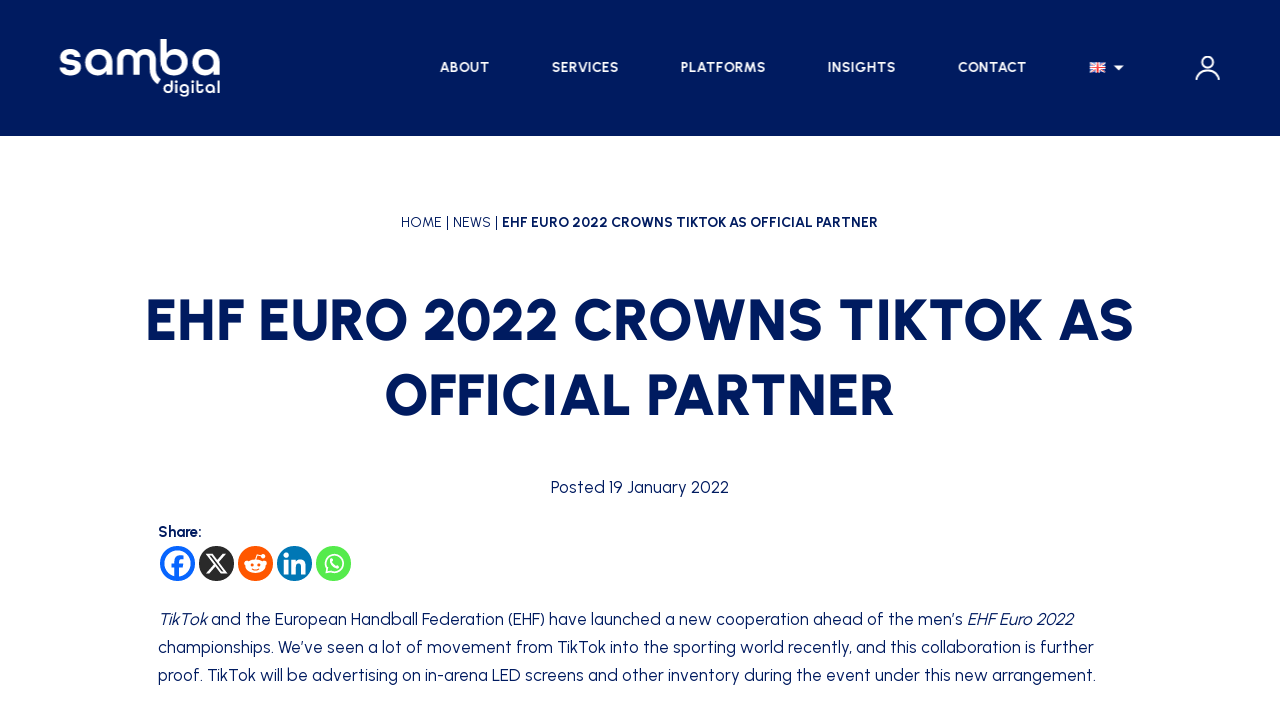

--- FILE ---
content_type: text/html; charset=UTF-8
request_url: https://sambadigital.com/ehf-euro-2022-crowns-tiktok-as-official-partner/
body_size: 14915
content:
<!doctype html>

<!--[if lt IE 7]>
	<html lang="en-GB" class="no-js lt-ie9 lt-ie8 lt-ie7"><![endif]-->
<!--[if (IE 7)&!(IEMobile)]>
	<html lang="en-GB" class="no-js lt-ie9 lt-ie8"><![endif]-->
<!--[if (IE 8)&!(IEMobile)]>
	<html lang="en-GB" class="no-js lt-ie9"><![endif]-->
<!--[if gt IE 8]><!-->
<html lang="en-GB" class="no-js">
<!--<![endif]-->

<head>
    <meta charset="utf-8">
    <meta name="author" content="Samba">
    <meta name="viewport" content="width=device-width, initial-scale=1" />
    <meta name="theme-color" content="#191919" />
    <link rel="apple-touch-icon" href="https://sambadigital.com/wp-content/themes/samba/favicon.png">
    <link rel="icon" href="https://sambadigital.com/wp-content/themes/samba/favicon.png">
	<link rel="preconnect" href="https://fonts.googleapis.com">
	<link rel="preconnect" href="https://fonts.gstatic.com" crossorigin>
	<link href="https://fonts.googleapis.com/css2?family=Urbanist:wght@100..900&display=swap" rel="stylesheet">
    <meta name='robots' content='index, follow, max-image-preview:large, max-snippet:-1, max-video-preview:-1' />

	<!-- This site is optimized with the Yoast SEO plugin v26.7 - https://yoast.com/wordpress/plugins/seo/ -->
	<title>EHF Euro 2022 crowns TikTok as official partner</title>
	<meta name="description" content="TikTok and the European Handball Federation (EHF) have launched a new cooperation ahead of the men&#039;s EHF Euro 2022 championships." />
	<link rel="canonical" href="https://sambadigital.com/ehf-euro-2022-crowns-tiktok-as-official-partner/" />
	<meta property="og:locale" content="en_GB" />
	<meta property="og:type" content="article" />
	<meta property="og:title" content="EHF Euro 2022 crowns TikTok as official partner" />
	<meta property="og:description" content="TikTok and the European Handball Federation (EHF) have launched a new cooperation ahead of the men&#039;s EHF Euro 2022 championships." />
	<meta property="og:url" content="https://sambadigital.com/ehf-euro-2022-crowns-tiktok-as-official-partner/" />
	<meta property="og:site_name" content="Samba Digital" />
	<meta property="article:published_time" content="2022-01-19T11:00:00+00:00" />
	<meta property="article:modified_time" content="2022-08-30T13:31:57+00:00" />
	<meta name="author" content="admin-samba" />
	<meta name="twitter:card" content="summary_large_image" />
	<meta name="twitter:label1" content="Written by" />
	<meta name="twitter:data1" content="admin-samba" />
	<meta name="twitter:label2" content="Estimated reading time" />
	<meta name="twitter:data2" content="2 minutes" />
	<script type="application/ld+json" class="yoast-schema-graph">{"@context":"https://schema.org","@graph":[{"@type":"Article","@id":"https://sambadigital.com/ehf-euro-2022-crowns-tiktok-as-official-partner/#article","isPartOf":{"@id":"https://sambadigital.com/ehf-euro-2022-crowns-tiktok-as-official-partner/"},"author":{"name":"admin-samba","@id":"https://sambadigital.com/#/schema/person/cace960db51d961dd7a2d01e4ded8198"},"headline":"EHF Euro 2022 crowns TikTok as official partner","datePublished":"2022-01-19T11:00:00+00:00","dateModified":"2022-08-30T13:31:57+00:00","mainEntityOfPage":{"@id":"https://sambadigital.com/ehf-euro-2022-crowns-tiktok-as-official-partner/"},"wordCount":383,"image":{"@id":"https://sambadigital.com/ehf-euro-2022-crowns-tiktok-as-official-partner/#primaryimage"},"thumbnailUrl":"","keywords":["EHF Euro 2022","handball","Home of Handball","social media","TikTok"],"articleSection":["News"],"inLanguage":"en-GB"},{"@type":"WebPage","@id":"https://sambadigital.com/ehf-euro-2022-crowns-tiktok-as-official-partner/","url":"https://sambadigital.com/ehf-euro-2022-crowns-tiktok-as-official-partner/","name":"EHF Euro 2022 crowns TikTok as official partner","isPartOf":{"@id":"https://sambadigital.com/#website"},"primaryImageOfPage":{"@id":"https://sambadigital.com/ehf-euro-2022-crowns-tiktok-as-official-partner/#primaryimage"},"image":{"@id":"https://sambadigital.com/ehf-euro-2022-crowns-tiktok-as-official-partner/#primaryimage"},"thumbnailUrl":"","datePublished":"2022-01-19T11:00:00+00:00","dateModified":"2022-08-30T13:31:57+00:00","author":{"@id":"https://sambadigital.com/#/schema/person/cace960db51d961dd7a2d01e4ded8198"},"description":"TikTok and the European Handball Federation (EHF) have launched a new cooperation ahead of the men's EHF Euro 2022 championships.","inLanguage":"en-GB","potentialAction":[{"@type":"ReadAction","target":["https://sambadigital.com/ehf-euro-2022-crowns-tiktok-as-official-partner/"]}]},{"@type":"ImageObject","inLanguage":"en-GB","@id":"https://sambadigital.com/ehf-euro-2022-crowns-tiktok-as-official-partner/#primaryimage","url":"","contentUrl":""},{"@type":"WebSite","@id":"https://sambadigital.com/#website","url":"https://sambadigital.com/","name":"Samba Digital","description":"Samba Digital is an international sports and entertainment agency. We set up customised e-marketing strategies for our customers. We deal with football, tennis, rugby","potentialAction":[{"@type":"SearchAction","target":{"@type":"EntryPoint","urlTemplate":"https://sambadigital.com/?s={search_term_string}"},"query-input":{"@type":"PropertyValueSpecification","valueRequired":true,"valueName":"search_term_string"}}],"inLanguage":"en-GB"},{"@type":"Person","@id":"https://sambadigital.com/#/schema/person/cace960db51d961dd7a2d01e4ded8198","name":"admin-samba","image":{"@type":"ImageObject","inLanguage":"en-GB","@id":"https://sambadigital.com/#/schema/person/image/","url":"https://secure.gravatar.com/avatar/4850f0711a3f6a5d0869a7aa4b69d19b848685d2bb9c3a1dac1a8a207b96c72f?s=96&d=mm&r=g","contentUrl":"https://secure.gravatar.com/avatar/4850f0711a3f6a5d0869a7aa4b69d19b848685d2bb9c3a1dac1a8a207b96c72f?s=96&d=mm&r=g","caption":"admin-samba"},"sameAs":["https://sambadigital.com"],"url":"https://sambadigital.com/author/admin-samba/"}]}</script>
	<!-- / Yoast SEO plugin. -->


<link rel='dns-prefetch' href='//cdnjs.cloudflare.com' />
<link rel='dns-prefetch' href='//cdn.jsdelivr.net' />
<link rel='dns-prefetch' href='//fonts.googleapis.com' />
<link href='https://fonts.gstatic.com' crossorigin rel='preconnect' />
<link rel="alternate" title="oEmbed (JSON)" type="application/json+oembed" href="https://sambadigital.com/wp-json/oembed/1.0/embed?url=https%3A%2F%2Fsambadigital.com%2Fehf-euro-2022-crowns-tiktok-as-official-partner%2F&#038;lang=en" />
<link rel="alternate" title="oEmbed (XML)" type="text/xml+oembed" href="https://sambadigital.com/wp-json/oembed/1.0/embed?url=https%3A%2F%2Fsambadigital.com%2Fehf-euro-2022-crowns-tiktok-as-official-partner%2F&#038;format=xml&#038;lang=en" />
<style id='wp-img-auto-sizes-contain-inline-css' type='text/css'>
img:is([sizes=auto i],[sizes^="auto," i]){contain-intrinsic-size:3000px 1500px}
/*# sourceURL=wp-img-auto-sizes-contain-inline-css */
</style>
<link rel='stylesheet' id='style-css' href='https://sambadigital.com/wp-content/cache/asset-cleanup/css/item/samba__library__css__style-css-vef8e54687afa24645fd15b4f0f1d9b1c5b233e2b.css' type='text/css' media='all' />
<style  type='text/css'  data-wpacu-inline-css-file='1'>
/*!/wp-content/themes/samba-child/style.css*/.pagination{display:flex;justify-content:center;align-items:center;margin:74px auto 84px auto}.pagination>*{height:20px;width:20px}.pagination .current{color:#fff;background-color:var(--nbd);display:flex;justify-content:center;align-items:center;font-family:Inter,sans-serif;font-size:15px}.pagination .prev,.pagination .next{width:auto;padding-right:10px;padding-left:10px}.pagination a{color:var(--nbd);display:flex;justify-content:center;align-items:center;font-family:Inter,sans-serif;font-size:15px;text-decoration:none}.pagination a:hover{color:#fff;background-color:var(--salmon)}.pagination .dots{width:10px}@media screen and (min-width:576px){.pagination{grid-gap:0 10px}.pagination a{width:30px;height:30px}.pagination .current{width:30px;height:30px}}@media screen and (min-width:768px){.pagination{grid-gap:0 20px}.pagination a{width:48px;height:48px}.pagination .current{width:48px;height:48px}}
</style>
<link rel='stylesheet' id='googleFonts-css' href='https://fonts.googleapis.com/css2?family=Urbanist%3Awght%40300%3B400%3B500%3B600%3B700%3B900&#038;display=swap&#038;ver=2' type='text/css' media='all' />
<link rel='stylesheet' id='heateor_sss_frontend_css-css' href='https://sambadigital.com/wp-content/cache/asset-cleanup/css/item/sassy-social-share__public__css__sassy-social-share-public-css-v2f73ece95055496c936580fdbae496ed7cf7a90e.css' type='text/css' media='all' />
<style id='heateor_sss_frontend_css-inline-css' type='text/css'>
.heateor_sss_button_instagram span.heateor_sss_svg,a.heateor_sss_instagram span.heateor_sss_svg{background:radial-gradient(circle at 30% 107%,#fdf497 0,#fdf497 5%,#fd5949 45%,#d6249f 60%,#285aeb 90%)}.heateor_sss_horizontal_sharing .heateor_sss_svg,.heateor_sss_standard_follow_icons_container .heateor_sss_svg{color:#fff;border-width:0px;border-style:solid;border-color:transparent}.heateor_sss_horizontal_sharing .heateorSssTCBackground{color:#666}.heateor_sss_horizontal_sharing span.heateor_sss_svg:hover,.heateor_sss_standard_follow_icons_container span.heateor_sss_svg:hover{border-color:transparent;}.heateor_sss_vertical_sharing span.heateor_sss_svg,.heateor_sss_floating_follow_icons_container span.heateor_sss_svg{color:#fff;border-width:0px;border-style:solid;border-color:transparent;}.heateor_sss_vertical_sharing .heateorSssTCBackground{color:#666;}.heateor_sss_vertical_sharing span.heateor_sss_svg:hover,.heateor_sss_floating_follow_icons_container span.heateor_sss_svg:hover{border-color:transparent;}@media screen and (max-width:783px) {.heateor_sss_vertical_sharing{display:none!important}}
/*# sourceURL=heateor_sss_frontend_css-inline-css */
</style>
<style  type='text/css'  data-wpacu-inline-css-file='1'>
/*!/wp-content/plugins/mailin/css/mailin-front.css*/div.sib-sms-field{display:inline-block;position:relative;width:100%}.sib-sms-field .sib-country-block{position:absolute;right:auto;left:0;top:0;bottom:0;padding:1px;-webkit-box-sizing:border-box;-moz-box-sizing:border-box;box-sizing:border-box}.sib-country-block .sib-toggle.sib-country-flg{z-index:1;position:relative;width:46px;height:100%;padding:0 0 0 8px;-webkit-box-sizing:border-box;-moz-box-sizing:border-box;box-sizing:border-box;background-color:#dbdbdb;cursor:pointer}.sib-country-block .sib-toggle .sib-cflags{position:absolute;top:0;bottom:0;margin:auto;height:15px;width:20px;background-repeat:no-repeat;background-color:#dbdbdb;-webkit-box-sizing:border-box;-moz-box-sizing:border-box;box-sizing:border-box;background-image:url(/wp-content/plugins/mailin/css/../img/flags/fr.png)}.sib-country-block .sib-toggle .sib-icon-arrow{position:absolute;top:50%;margin-top:-2px;right:6px;width:0;height:0;border-left:3px solid #fff0;border-right:3px solid #fff0;border-top:4px solid}.sib-sms-field ul.sib-country-list{position:absolute;z-index:2;list-style:none;text-align:left;padding:0;margin:0 0 0 -1px;box-shadow:rgb(0 0 0 / .2) 1px 1px 4px;background-color:#fff;border:1px solid #ccc;white-space:nowrap;max-height:150px;overflow-y:scroll;overflow-x:hidden;top:50px;width:250px}.sib-sms-field ul.sib-country-list li.sib-country-prefix{font-size:14px;padding:1px 10px;cursor:pointer}.sib-sms-field ul.sib-country-list li.sib-country-prefix:hover{background-color:#dbdbdb}.sib-sms-field ul.sib-country-list li .sib-flag-box{width:20px}.sib-sms-field ul.sib-country-list li .sib-flag-box .sib-flag{height:18px;width:20px;background-image:url(/wp-content/plugins/mailin/css/../img/flags/ad.png);vertical-align:middle;display:inline-block;background-repeat:no-repeat}.sib-sms-field ul.sib-country-list li .sib-flag-box .sib-dial-code{margin-left:20px}.sib-sms-field .sib-sms{padding-right:6px;padding-left:52px;margin-left:0;position:relative;z-index:0;margin-top:0!important;margin-bottom:0!important;margin-right:0}.sib-multi-lists.sib_error{color:#A94442}
</style>
<script type="text/javascript" src="https://cdnjs.cloudflare.com/ajax/libs/Glide.js/3.0.1/glide.js?ver=6.9" id="glide-js"></script>
<script type="text/javascript" src="https://cdn.jsdelivr.net/npm/vanilla-lazyload@17.1.2/dist/lazyload.min.js?ver=6.9" id="lazy-js"></script>
<script type="text/javascript" id="sib-front-js-js-extra">
/* <![CDATA[ */
var sibErrMsg = {"invalidMail":"Please fill out valid email address","requiredField":"Please fill out required fields","invalidDateFormat":"Please fill out valid date format","invalidSMSFormat":"Please fill out valid phone number"};
var ajax_sib_front_object = {"ajax_url":"https://sambadigital.com/wp-admin/admin-ajax.php","ajax_nonce":"a10e1bc569","flag_url":"https://sambadigital.com/wp-content/plugins/mailin/img/flags/"};
//# sourceURL=sib-front-js-js-extra
/* ]]> */
</script>
<script type='text/javascript' id='wpacu-combined-js-head-group-1' src='https://sambadigital.com/wp-content/cache/asset-cleanup/js/head-188081e97a78d3040825353b4bfdb37e008c4abf.js'></script><!-- Start of the LeadBooster Chatbot by Pipedrive code -->
<script>window.pipedriveLeadboosterConfig = {base: 'leadbooster-chat.pipedrive.com',companyId: 7393140,playbookUuid: '2bb0724e-bdaf-423f-89be-802410413ae7',version: 2};(function () {var w = window;if (w.LeadBooster) {console.warn('LeadBooster already exists');} else {w.LeadBooster = {q: [],on: function (n, h) {this.q.push({ t: 'o', n: n, h: h });},trigger: function (n) {this.q.push({ t: 't', n: n });},};}})();</script><script src="https://leadbooster-chat.pipedrive.com/assets/loader.js" async></script>
<!-- End of the LeadBooster Chatbot by Pipedrive Code. -->
		<style type="text/css" id="wp-custom-css">
			.instagram-media{margin:0 auto !important;}

.customlink{
	color:#3760a9;
	text-decoration:underline;
	
}

.c-cases__item {
	grid-column-end: span 6;
}

.twitter-tweet{
	margin: 10px auto !important;
}

@media screen and (max-width: 990px) {
	.c-cases__item__img img {
		height: 200px;
		object-fit: contain;
	}
	
	.page-article .c-picture {
		height: auto;
	}
}		</style>
		    <script>
    (function(w, d, s, l, i) {
        w[l] = w[l] || [];
        w[l].push({
            'gtm.start': new Date().getTime(),
            event: 'gtm.js'
        });
        var f = d.getElementsByTagName(s)[0],
            j = d.createElement(s),
            dl = l != 'dataLayer' ? '&l=' + l : '';
        j.async = true;
        j.src =
            '//www.googletagmanager.com/gtm.js?id=' + i + dl;
        f.parentNode.insertBefore(j, f);
    })(window, document, 'script', 'dataLayer', 'GTM-KTPWLGV');
    </script>
    <script>
    (function(ss, ex) {
        window.ldfdr = window.ldfdr || function() {
            (ldfdr._q = ldfdr._q || []).push([].slice.call(arguments));
        };
        (function(d, s) {
            fs = d.getElementsByTagName(s)[0];

            function ce(src) {
                var cs = d.createElement(s);
                cs.src = src;
                cs.async = 1;
                fs.parentNode.insertBefore(cs, fs);
            };
            ce('https://sc.lfeeder.com/lftracker_v1_' + ss + (ex ? '_' + ex : '') + '.js');
        })(document, 'script');
    })('DzLR5a5mZLZaBoQ2');
    </script>
<script type="text/javascript">
_linkedin_partner_id = "2417036";
window._linkedin_data_partner_ids = window._linkedin_data_partner_ids || [];
window._linkedin_data_partner_ids.push(_linkedin_partner_id);
</script><script type="text/javascript">
(function(l) {
if (!l){window.lintrk = function(a,b){window.lintrk.q.push([a,b])};
window.lintrk.q=[]}
var s = document.getElementsByTagName("script")[0];
var b = document.createElement("script");
b.type = "text/javascript";b.async = true;
b.src = "https://snap.licdn.com/li.lms-analytics/insight.min.js";
s.parentNode.insertBefore(b, s);})(window.lintrk);
</script>
<noscript>
<img height="1" width="1" style="display:none;" alt="" src="https://px.ads.linkedin.com/collect/?pid=2417036&fmt=gif" />
</noscript>

<!-- AJOUT MATHIEU // 30-03-2023 -->
<style type="text/css">
    .c-header__language-switcher {
    position: relative;
    flex-grow: 1;
    text-align: center;
}
span.current-language{
    display: block;
    position: relative;
    margin:0 auto;
    width: 16px;
    height: 11px;
line-height:1;}
    span.current-language img{display: block;
    margin: 0;
    padding: 0;
    line-height: 1;
    height: 100%;}
    .c-header__language-switcher ul {
        display: none;
        position: absolute;
        top: 0;
        left: 50%;
        margin:0;
        padding:0;
        transform:translateX(-50%);
    }
    .c-header__language-switcher ul li {
        list-style-type: none;
        margin:0 0 12px 0;
        padding:0;
    }
    .c-header__language-switcher ul li a{
        display:block;
    }
    .c-header__language-switcher ul li a img{
        width: 16px;
    height: 11px;
    display: block;
    }
    .c-header__language-switcher .dropdown-arrow {
    height: 0;
    width: 0;
    border-left: 5px solid transparent;
    border-right: 5px solid transparent;
    border-top: 5px solid #fff;
    position: absolute;
    top: 50%;
    left: calc(100% + 8px);
    transform:translateY(-50%);
    cursor: pointer;
}

                                        .c-header__language-switcher ul:hover .dropdown-arrow {
                                        top: 0px;
                                            border-left: 5px solid transparent;
                                            border-right: 5px solid transparent;
                                            border-bottom: 5px solid #fff;
                                        border-top: 5px solid transparent;
                                        }
</style>
<script>jQuery(document).ready(function($){var selected=$('.c-header__language-switcher .current-lang img').attr('src');$('.current-language img').attr('src',selected);$('.current-language').click(function(event){$('.c-header__language-switcher ul').slideToggle(100);event.preventDefault();return!1});$(document).bind('click',function(e){var $clicked=$(e.target);if(!$clicked.parents().hasClass("c-header__language-switcher"))$(".c-header__language-switcher ul").hide()})})</script>

<style id='wp-block-heading-inline-css' type='text/css'>
h1:where(.wp-block-heading).has-background,h2:where(.wp-block-heading).has-background,h3:where(.wp-block-heading).has-background,h4:where(.wp-block-heading).has-background,h5:where(.wp-block-heading).has-background,h6:where(.wp-block-heading).has-background{padding:1.25em 2.375em}h1.has-text-align-left[style*=writing-mode]:where([style*=vertical-lr]),h1.has-text-align-right[style*=writing-mode]:where([style*=vertical-rl]),h2.has-text-align-left[style*=writing-mode]:where([style*=vertical-lr]),h2.has-text-align-right[style*=writing-mode]:where([style*=vertical-rl]),h3.has-text-align-left[style*=writing-mode]:where([style*=vertical-lr]),h3.has-text-align-right[style*=writing-mode]:where([style*=vertical-rl]),h4.has-text-align-left[style*=writing-mode]:where([style*=vertical-lr]),h4.has-text-align-right[style*=writing-mode]:where([style*=vertical-rl]),h5.has-text-align-left[style*=writing-mode]:where([style*=vertical-lr]),h5.has-text-align-right[style*=writing-mode]:where([style*=vertical-rl]),h6.has-text-align-left[style*=writing-mode]:where([style*=vertical-lr]),h6.has-text-align-right[style*=writing-mode]:where([style*=vertical-rl]){rotate:180deg}
/*# sourceURL=https://sambadigital.com/wp-includes/blocks/heading/style.min.css */
</style>
<style id='wp-block-embed-inline-css' type='text/css'>
.wp-block-embed.alignleft,.wp-block-embed.alignright,.wp-block[data-align=left]>[data-type="core/embed"],.wp-block[data-align=right]>[data-type="core/embed"]{max-width:360px;width:100%}.wp-block-embed.alignleft .wp-block-embed__wrapper,.wp-block-embed.alignright .wp-block-embed__wrapper,.wp-block[data-align=left]>[data-type="core/embed"] .wp-block-embed__wrapper,.wp-block[data-align=right]>[data-type="core/embed"] .wp-block-embed__wrapper{min-width:280px}.wp-block-cover .wp-block-embed{min-height:240px;min-width:320px}.wp-block-embed{overflow-wrap:break-word}.wp-block-embed :where(figcaption){margin-bottom:1em;margin-top:.5em}.wp-block-embed iframe{max-width:100%}.wp-block-embed__wrapper{position:relative}.wp-embed-responsive .wp-has-aspect-ratio .wp-block-embed__wrapper:before{content:"";display:block;padding-top:50%}.wp-embed-responsive .wp-has-aspect-ratio iframe{bottom:0;height:100%;left:0;position:absolute;right:0;top:0;width:100%}.wp-embed-responsive .wp-embed-aspect-21-9 .wp-block-embed__wrapper:before{padding-top:42.85%}.wp-embed-responsive .wp-embed-aspect-18-9 .wp-block-embed__wrapper:before{padding-top:50%}.wp-embed-responsive .wp-embed-aspect-16-9 .wp-block-embed__wrapper:before{padding-top:56.25%}.wp-embed-responsive .wp-embed-aspect-4-3 .wp-block-embed__wrapper:before{padding-top:75%}.wp-embed-responsive .wp-embed-aspect-1-1 .wp-block-embed__wrapper:before{padding-top:100%}.wp-embed-responsive .wp-embed-aspect-9-16 .wp-block-embed__wrapper:before{padding-top:177.77%}.wp-embed-responsive .wp-embed-aspect-1-2 .wp-block-embed__wrapper:before{padding-top:200%}
/*# sourceURL=https://sambadigital.com/wp-includes/blocks/embed/style.min.css */
</style>
<style id='wp-block-paragraph-inline-css' type='text/css'>
.is-small-text{font-size:.875em}.is-regular-text{font-size:1em}.is-large-text{font-size:2.25em}.is-larger-text{font-size:3em}.has-drop-cap:not(:focus):first-letter{float:left;font-size:8.4em;font-style:normal;font-weight:100;line-height:.68;margin:.05em .1em 0 0;text-transform:uppercase}body.rtl .has-drop-cap:not(:focus):first-letter{float:none;margin-left:.1em}p.has-drop-cap.has-background{overflow:hidden}:root :where(p.has-background){padding:1.25em 2.375em}:where(p.has-text-color:not(.has-link-color)) a{color:inherit}p.has-text-align-left[style*="writing-mode:vertical-lr"],p.has-text-align-right[style*="writing-mode:vertical-rl"]{rotate:180deg}
/*# sourceURL=https://sambadigital.com/wp-includes/blocks/paragraph/style.min.css */
</style>
</head>

<body class="wp-singular post-template-default single single-post postid-25764 single-format-standard wp-theme-samba wp-child-theme-samba-child" itemscope itemtype="http://schema.org/WebPage">
    <header class="c-header">
        <div class="container">
            <div class="row">
                <div class="col-12">
                    <div class="c-header__inner">


                        <a class="c-header__logo" href="https://sambadigital.com">
                            <img src="https://sambadigital.com/wp-content/themes/samba/library/images/samba-logo.svg" width=""
                                alt="logo samba digital" />
                        </a>
                        <div class="c-header__right">
                            <nav aria-label="menu principal" class="">
                                <ul id="menu-menu-principal" class="c-header__menu"><li id="menu-item-44" class="menu-item menu-item-type-post_type menu-item-object-page menu-item-has-children menu-item-44"><a href="https://sambadigital.com/about-us/">About</a>
<div class='sub-menu'><div class='sub-menu__inner'><div class='sub-menu__title'></div><ul class='sub-menu__menu'>
	<li id="menu-item-335" class="menu-item menu-item-type-post_type menu-item-object-page menu-item-335"><a href="https://sambadigital.com/about-us/where-do-samba-operate/">What We Do</a></li>
	<li id="menu-item-30139" class="menu-item menu-item-type-post_type menu-item-object-page menu-item-30139"><a href="https://sambadigital.com/financial-communication-samba/">Investor Information</a></li>
	<li id="menu-item-31825" class="menu-item menu-item-type-post_type menu-item-object-page menu-item-31825"><a href="https://sambadigital.com/about-us/careers/">Careers</a></li>
	<li id="menu-item-32469" class="menu-item menu-item-type-post_type menu-item-object-page menu-item-32469"><a href="https://sambadigital.com/privacy-policy/">Privacy Policy</a></li>
	<li id="menu-item-32470" class="menu-item menu-item-type-post_type menu-item-object-page menu-item-32470"><a href="https://sambadigital.com/legal-mention/">Terms and Conditions</a></li>
</ul></div></div>
</li>
<li id="menu-item-29" class="menu-item menu-item-type-post_type menu-item-object-page menu-item-has-children menu-item-29"><a href="https://sambadigital.com/sport-marketing-services/">Services</a>
<div class='sub-menu'><div class='sub-menu__inner'><div class='sub-menu__title'></div><ul class='sub-menu__menu'>
	<li id="menu-item-328" class="menu-item menu-item-type-post_type menu-item-object-service menu-item-328"><a href="https://sambadigital.com/service/sports-community-management/">Social Media Management</a></li>
	<li id="menu-item-323" class="menu-item menu-item-type-post_type menu-item-object-service menu-item-323"><a href="https://sambadigital.com/service/graphic-support/">Creative Studio</a></li>
	<li id="menu-item-325" class="menu-item menu-item-type-post_type menu-item-object-service menu-item-325"><a href="https://sambadigital.com/service/localised-activation-campaigns/">Localised Campaigns</a></li>
	<li id="menu-item-36242" class="menu-item menu-item-type-custom menu-item-object-custom menu-item-36242"><a href="https://sambadigital.com/service/sports-data-insights-marketing/">Data &#038; Insights</a></li>
</ul></div></div>
</li>
<li id="menu-item-28" class="menu-item menu-item-type-post_type menu-item-object-page menu-item-has-children menu-item-28"><a href="https://sambadigital.com/platforms/">Platforms</a>
<div class='sub-menu'><div class='sub-menu__inner'><div class='sub-menu__title'></div><ul class='sub-menu__menu'>
	<li id="menu-item-330" class="menu-item menu-item-type-post_type menu-item-object-page menu-item-330"><a href="https://sambadigital.com/sport-marketing-services/sports-translate/">Sports Translate</a></li>
	<li id="menu-item-30549" class="menu-item menu-item-type-post_type menu-item-object-page menu-item-30549"><a href="https://sambadigital.com/platforms/talentisi/">Talentisi</a></li>
</ul></div></div>
</li>
<li id="menu-item-331" class="menu-item menu-item-type-post_type menu-item-object-page menu-item-has-children menu-item-331"><a href="https://sambadigital.com/insights/">Insights</a>
<div class='sub-menu'><div class='sub-menu__inner'><div class='sub-menu__title'></div><ul class='sub-menu__menu'>
	<li id="menu-item-332" class="menu-item menu-item-type-post_type menu-item-object-page menu-item-332"><a href="https://sambadigital.com/insights/sport-news-marketing-agency/">News</a></li>
	<li id="menu-item-28900" class="menu-item menu-item-type-post_type menu-item-object-page menu-item-28900"><a href="https://sambadigital.com/insights/samba-digital-white-paper/">White papers</a></li>
	<li id="menu-item-34288" class="menu-item menu-item-type-post_type menu-item-object-page menu-item-34288"><a href="https://sambadigital.com/insights/artificial-intelligence-in-sport/">AI</a></li>
</ul></div></div>
</li>
<li id="menu-item-334" class="menu-item menu-item-type-post_type menu-item-object-page menu-item-334"><a href="https://sambadigital.com/about-us/contact-samba-digital/">Contact</a></li>
</ul>
                            </nav>
                            <div class="c-header__language-switcher">
                                <span class="current-language"><img src="" role="presentation" alt="" /><div class="dropdown-arrow"></div></span>
                                <ul>	<li class="lang-item lang-item-861 lang-item-en current-lang lang-item-first"><a lang="en-GB" hreflang="en-GB" href="https://sambadigital.com/ehf-euro-2022-crowns-tiktok-as-official-partner/" aria-current="true"><img src="[data-uri]" alt="English" width="16" height="11" style="width: 16px; height: 11px;" /></a></li>
	<li class="lang-item lang-item-864 lang-item-fr no-translation"><a lang="fr-FR" hreflang="fr-FR" href="https://sambadigital.com/fr/"><img src="[data-uri]" alt="Français" width="16" height="11" style="width: 16px; height: 11px;" /></a></li>
</ul>
                            </div>
                            <div class="c-header__login">
                                <a href="https://sportstranslate.com/en/login"><span>Login</span></a>
                            </div>
                        </div>
                    </div>

                </div>
            </div>
            <div class="row">
                <div class="col-12">

                </div>
            </div>
        </div>
        <div class="c-header__inner--mobile">
            <a class="c-header__logo--mobile" href="https://sambadigital.com" rel="nofollow">
                <img src="https://sambadigital.com/wp-content/themes/samba/library/images/samba-logo.svg" width=""
                    alt="logo samba digital" />
            </a>

            <div class="hamburger-icon">
                <span></span>
            </div>

            <nav aria-label="menu principal" class="c-header__nav--mobile">
            	<li class="lang-item lang-item-861 lang-item-en current-lang lang-item-first"><a lang="en-GB" hreflang="en-GB" href="https://sambadigital.com/ehf-euro-2022-crowns-tiktok-as-official-partner/" aria-current="true"><img src="[data-uri]" alt="English" width="16" height="11" style="width: 16px; height: 11px;" /></a></li>
	<li class="lang-item lang-item-864 lang-item-fr no-translation"><a lang="fr-FR" hreflang="fr-FR" href="https://sambadigital.com/fr/"><img src="[data-uri]" alt="Français" width="16" height="11" style="width: 16px; height: 11px;" /></a></li>
                <ul id="menu-menu-principal-1" class="c-header__menu"><li class="menu-item menu-item-type-post_type menu-item-object-page menu-item-has-children menu-item-44"><a href="https://sambadigital.com/about-us/">About</a>
<ul class="sub-menu">
	<li class="menu-item menu-item-type-post_type menu-item-object-page menu-item-335"><a href="https://sambadigital.com/about-us/where-do-samba-operate/">What We Do</a></li>
	<li class="menu-item menu-item-type-post_type menu-item-object-page menu-item-30139"><a href="https://sambadigital.com/financial-communication-samba/">Investor Information</a></li>
	<li class="menu-item menu-item-type-post_type menu-item-object-page menu-item-31825"><a href="https://sambadigital.com/about-us/careers/">Careers</a></li>
	<li class="menu-item menu-item-type-post_type menu-item-object-page menu-item-32469"><a href="https://sambadigital.com/privacy-policy/">Privacy Policy</a></li>
	<li class="menu-item menu-item-type-post_type menu-item-object-page menu-item-32470"><a href="https://sambadigital.com/legal-mention/">Terms and Conditions</a></li>
</ul>
</li>
<li class="menu-item menu-item-type-post_type menu-item-object-page menu-item-has-children menu-item-29"><a href="https://sambadigital.com/sport-marketing-services/">Services</a>
<ul class="sub-menu">
	<li class="menu-item menu-item-type-post_type menu-item-object-service menu-item-328"><a href="https://sambadigital.com/service/sports-community-management/">Social Media Management</a></li>
	<li class="menu-item menu-item-type-post_type menu-item-object-service menu-item-323"><a href="https://sambadigital.com/service/graphic-support/">Creative Studio</a></li>
	<li class="menu-item menu-item-type-post_type menu-item-object-service menu-item-325"><a href="https://sambadigital.com/service/localised-activation-campaigns/">Localised Campaigns</a></li>
	<li class="menu-item menu-item-type-custom menu-item-object-custom menu-item-36242"><a href="https://sambadigital.com/service/sports-data-insights-marketing/">Data &#038; Insights</a></li>
</ul>
</li>
<li class="menu-item menu-item-type-post_type menu-item-object-page menu-item-has-children menu-item-28"><a href="https://sambadigital.com/platforms/">Platforms</a>
<ul class="sub-menu">
	<li class="menu-item menu-item-type-post_type menu-item-object-page menu-item-330"><a href="https://sambadigital.com/sport-marketing-services/sports-translate/">Sports Translate</a></li>
	<li class="menu-item menu-item-type-post_type menu-item-object-page menu-item-30549"><a href="https://sambadigital.com/platforms/talentisi/">Talentisi</a></li>
</ul>
</li>
<li class="menu-item menu-item-type-post_type menu-item-object-page menu-item-has-children menu-item-331"><a href="https://sambadigital.com/insights/">Insights</a>
<ul class="sub-menu">
	<li class="menu-item menu-item-type-post_type menu-item-object-page menu-item-332"><a href="https://sambadigital.com/insights/sport-news-marketing-agency/">News</a></li>
	<li class="menu-item menu-item-type-post_type menu-item-object-page menu-item-28900"><a href="https://sambadigital.com/insights/samba-digital-white-paper/">White papers</a></li>
	<li class="menu-item menu-item-type-post_type menu-item-object-page menu-item-34288"><a href="https://sambadigital.com/insights/artificial-intelligence-in-sport/">AI</a></li>
</ul>
</li>
<li class="menu-item menu-item-type-post_type menu-item-object-page menu-item-334"><a href="https://sambadigital.com/about-us/contact-samba-digital/">Contact</a></li>
</ul>            </nav>
        </div>

    </header>
<main class="main page-article" role="main" itemscope itemprop="mainContentOfPage" itemtype="http://schema.org/Blog">

    
    <article class="article" id="post-25764" class="cf post-25764 post type-post status-publish format-standard has-post-thumbnail hentry category-news tag-ehf-euro-2022 tag-handball tag-home-of-handball tag-social-media tag-tiktok" role="article" itemscope
        itemtype="http://schema.org/VideoObject">
        
<section class="c-ariane breadcrumb-ehf-euro-2022-crowns-tiktok-as-official-partner">
    <div class="container">
        <div class="row">
            <div class="col-12">
                <div class="c-ariane__content center">
                    <ul><li><a title="Accueil" rel="nofollow" href="https://sambadigital.com">Home</a></li><li class=""><a href="https://sambadigital.com/news">News</a></li><li class="active">EHF Euro 2022 crowns TikTok as official partner</li></ul>                </div>
            </div>
        </div>
    </div>

</section>        <section class="c-section c-section--null" aria-label="">
                                    <div class="container">
                <div class="row">
                    <div class="col-12">
                        <div class="c-section__content center">
                            <h1>EHF Euro 2022 crowns TikTok as official partner</h1>
                        </div>
                    </div>
                </div>
                <div class="row">
					 <div class="col-12">
                        <div class="c-section__content center">
                            <p class="byline entry-meta vcard">
                    Posted <time class="updated entry-time" datetime="2022-01-19" itemprop="datePublished">19 January 2022</time>                  </p>
                        </div>
                    </div>
					
                    <div class="col-12">						
                        

                    </div>
                </div>
            </div>
        </section>
        <section class="c-section  c-content">
            <div class="container">
                <div class="row">
                    <div class="col-10 offset-1">
                        <div class="c-section__content">
                            <div class='heateorSssClear'></div><div  class='heateor_sss_sharing_container heateor_sss_horizontal_sharing' data-heateor-sss-href='https://sambadigital.com/ehf-euro-2022-crowns-tiktok-as-official-partner/'><div class='heateor_sss_sharing_title' style="font-weight:bold" >Share:</div><div class="heateor_sss_sharing_ul"><a aria-label="Facebook" class="heateor_sss_facebook" href="https://www.facebook.com/sharer/sharer.php?u=https%3A%2F%2Fsambadigital.com%2Fehf-euro-2022-crowns-tiktok-as-official-partner%2F" title="Facebook" rel="nofollow noopener" target="_blank" style="font-size:32px!important;box-shadow:none;display:inline-block;vertical-align:middle"><span class="heateor_sss_svg" style="background-color:#0765FE;width:35px;height:35px;border-radius:999px;display:inline-block;opacity:1;float:left;font-size:32px;box-shadow:none;display:inline-block;font-size:16px;padding:0 4px;vertical-align:middle;background-repeat:repeat;overflow:hidden;padding:0;cursor:pointer;box-sizing:content-box"><svg style="display:block;border-radius:999px;" focusable="false" aria-hidden="true" xmlns="http://www.w3.org/2000/svg" width="100%" height="100%" viewBox="0 0 32 32"><path fill="#fff" d="M28 16c0-6.627-5.373-12-12-12S4 9.373 4 16c0 5.628 3.875 10.35 9.101 11.647v-7.98h-2.474V16H13.1v-1.58c0-4.085 1.849-5.978 5.859-5.978.76 0 2.072.15 2.608.298v3.325c-.283-.03-.775-.045-1.386-.045-1.967 0-2.728.745-2.728 2.683V16h3.92l-.673 3.667h-3.247v8.245C23.395 27.195 28 22.135 28 16Z"></path></svg></span></a><a aria-label="X" class="heateor_sss_button_x" href="https://twitter.com/intent/tweet?text=EHF%20Euro%202022%20crowns%20TikTok%20as%20official%20partner&url=https%3A%2F%2Fsambadigital.com%2Fehf-euro-2022-crowns-tiktok-as-official-partner%2F" title="X" rel="nofollow noopener" target="_blank" style="font-size:32px!important;box-shadow:none;display:inline-block;vertical-align:middle"><span class="heateor_sss_svg heateor_sss_s__default heateor_sss_s_x" style="background-color:#2a2a2a;width:35px;height:35px;border-radius:999px;display:inline-block;opacity:1;float:left;font-size:32px;box-shadow:none;display:inline-block;font-size:16px;padding:0 4px;vertical-align:middle;background-repeat:repeat;overflow:hidden;padding:0;cursor:pointer;box-sizing:content-box"><svg width="100%" height="100%" style="display:block;border-radius:999px;" focusable="false" aria-hidden="true" xmlns="http://www.w3.org/2000/svg" viewBox="0 0 32 32"><path fill="#fff" d="M21.751 7h3.067l-6.7 7.658L26 25.078h-6.172l-4.833-6.32-5.531 6.32h-3.07l7.167-8.19L6 7h6.328l4.37 5.777L21.75 7Zm-1.076 16.242h1.7L11.404 8.74H9.58l11.094 14.503Z"></path></svg></span></a><a aria-label="Reddit" class="heateor_sss_button_reddit" href="https://reddit.com/submit?url=https%3A%2F%2Fsambadigital.com%2Fehf-euro-2022-crowns-tiktok-as-official-partner%2F&title=EHF%20Euro%202022%20crowns%20TikTok%20as%20official%20partner" title="Reddit" rel="nofollow noopener" target="_blank" style="font-size:32px!important;box-shadow:none;display:inline-block;vertical-align:middle"><span class="heateor_sss_svg heateor_sss_s__default heateor_sss_s_reddit" style="background-color:#ff5700;width:35px;height:35px;border-radius:999px;display:inline-block;opacity:1;float:left;font-size:32px;box-shadow:none;display:inline-block;font-size:16px;padding:0 4px;vertical-align:middle;background-repeat:repeat;overflow:hidden;padding:0;cursor:pointer;box-sizing:content-box"><svg style="display:block;border-radius:999px;" focusable="false" aria-hidden="true" xmlns="http://www.w3.org/2000/svg" width="100%" height="100%" viewBox="-3.5 -3.5 39 39"><path d="M28.543 15.774a2.953 2.953 0 0 0-2.951-2.949 2.882 2.882 0 0 0-1.9.713 14.075 14.075 0 0 0-6.85-2.044l1.38-4.349 3.768.884a2.452 2.452 0 1 0 .24-1.176l-4.274-1a.6.6 0 0 0-.709.4l-1.659 5.224a14.314 14.314 0 0 0-7.316 2.029 2.908 2.908 0 0 0-1.872-.681 2.942 2.942 0 0 0-1.618 5.4 5.109 5.109 0 0 0-.062.765c0 4.158 5.037 7.541 11.229 7.541s11.22-3.383 11.22-7.541a5.2 5.2 0 0 0-.053-.706 2.963 2.963 0 0 0 1.427-2.51zm-18.008 1.88a1.753 1.753 0 0 1 1.73-1.74 1.73 1.73 0 0 1 1.709 1.74 1.709 1.709 0 0 1-1.709 1.711 1.733 1.733 0 0 1-1.73-1.711zm9.565 4.968a5.573 5.573 0 0 1-4.081 1.272h-.032a5.576 5.576 0 0 1-4.087-1.272.6.6 0 0 1 .844-.854 4.5 4.5 0 0 0 3.238.927h.032a4.5 4.5 0 0 0 3.237-.927.6.6 0 1 1 .844.854zm-.331-3.256a1.726 1.726 0 1 1 1.709-1.712 1.717 1.717 0 0 1-1.712 1.712z" fill="#fff"/></svg></span></a><a aria-label="Linkedin" class="heateor_sss_button_linkedin" href="https://www.linkedin.com/sharing/share-offsite/?url=https%3A%2F%2Fsambadigital.com%2Fehf-euro-2022-crowns-tiktok-as-official-partner%2F" title="Linkedin" rel="nofollow noopener" target="_blank" style="font-size:32px!important;box-shadow:none;display:inline-block;vertical-align:middle"><span class="heateor_sss_svg heateor_sss_s__default heateor_sss_s_linkedin" style="background-color:#0077b5;width:35px;height:35px;border-radius:999px;display:inline-block;opacity:1;float:left;font-size:32px;box-shadow:none;display:inline-block;font-size:16px;padding:0 4px;vertical-align:middle;background-repeat:repeat;overflow:hidden;padding:0;cursor:pointer;box-sizing:content-box"><svg style="display:block;border-radius:999px;" focusable="false" aria-hidden="true" xmlns="http://www.w3.org/2000/svg" width="100%" height="100%" viewBox="0 0 32 32"><path d="M6.227 12.61h4.19v13.48h-4.19V12.61zm2.095-6.7a2.43 2.43 0 0 1 0 4.86c-1.344 0-2.428-1.09-2.428-2.43s1.084-2.43 2.428-2.43m4.72 6.7h4.02v1.84h.058c.56-1.058 1.927-2.176 3.965-2.176 4.238 0 5.02 2.792 5.02 6.42v7.395h-4.183v-6.56c0-1.564-.03-3.574-2.178-3.574-2.18 0-2.514 1.7-2.514 3.46v6.668h-4.187V12.61z" fill="#fff"></path></svg></span></a><a aria-label="Whatsapp" class="heateor_sss_whatsapp" href="https://api.whatsapp.com/send?text=EHF%20Euro%202022%20crowns%20TikTok%20as%20official%20partner%20https%3A%2F%2Fsambadigital.com%2Fehf-euro-2022-crowns-tiktok-as-official-partner%2F" title="Whatsapp" rel="nofollow noopener" target="_blank" style="font-size:32px!important;box-shadow:none;display:inline-block;vertical-align:middle"><span class="heateor_sss_svg" style="background-color:#55eb4c;width:35px;height:35px;border-radius:999px;display:inline-block;opacity:1;float:left;font-size:32px;box-shadow:none;display:inline-block;font-size:16px;padding:0 4px;vertical-align:middle;background-repeat:repeat;overflow:hidden;padding:0;cursor:pointer;box-sizing:content-box"><svg style="display:block;border-radius:999px;" focusable="false" aria-hidden="true" xmlns="http://www.w3.org/2000/svg" width="100%" height="100%" viewBox="-6 -5 40 40"><path class="heateor_sss_svg_stroke heateor_sss_no_fill" stroke="#fff" stroke-width="2" fill="none" d="M 11.579798566743314 24.396926207859085 A 10 10 0 1 0 6.808479557110079 20.73576436351046"></path><path d="M 7 19 l -1 6 l 6 -1" class="heateor_sss_no_fill heateor_sss_svg_stroke" stroke="#fff" stroke-width="2" fill="none"></path><path d="M 10 10 q -1 8 8 11 c 5 -1 0 -6 -1 -3 q -4 -3 -5 -5 c 4 -2 -1 -5 -1 -4" fill="#fff"></path></svg></span></a></div><div class="heateorSssClear"></div></div><div class='heateorSssClear'></div><br/>
<p><em>TikTok</em> and the European Handball Federation (EHF) have launched a new cooperation ahead of the men&#8217;s <em>EHF Euro 2022 </em>championships. We&#8217;ve seen a lot of movement from TikTok into the sporting world recently, and this collaboration is further proof. TikTok will be advertising on in-arena LED screens and other inventory during the event under this new arrangement.</p>



<p><em>TikTok</em> will be keeping busy with this partnership, as it will host various digital activations on its platform throughout the tournament. It has already begun in locations throughout Hungary and Slovakia. This will include live player interviews as well as behind-the-scenes footage.</p>



<p><strong><a href="https://sambadigital.com/blog/2021/10/19/tnt-sports-and-tiktok-expand-their-collaboration-to-the-champions-league/" target="_blank" rel="noreferrer noopener">Learn about TikTok&#8217;s latest efforts into sports, such as TNT Sports and TikTok expanding their partnership to the Champions League.</a></strong></p>



<figure>
<blockquote class="twitter-tweet" data-width="500" data-dnt="true"><p lang="en" dir="ltr">Very excited to announce TikTok as Official Partner of the Men&#39;s <a href="https://twitter.com/hashtag/ehfeuro2022?src=hash&amp;ref_src=twsrc%5Etfw">#ehfeuro2022</a> 👏 <a href="https://twitter.com/tiktok_us?ref_src=twsrc%5Etfw">@tiktok_us</a><a href="https://t.co/Pgk6de5x5o">https://t.co/Pgk6de5x5o</a></p>&mdash; European Handball Federation (@EHF_Activities) <a href="https://twitter.com/EHF_Activities/status/1480866110153142278?ref_src=twsrc%5Etfw">January 11, 2022</a></blockquote><script async src="https://platform.twitter.com/widgets.js" charset="utf-8"></script>
</figure>



<h3 class="wp-block-heading"><meta charset="utf-8">#HandballSkills challenge</h3>



<p>This popular short-form social video platform will also create a #HandballSkills challenge and a dedicated tournament web page. Highlight movies, skill videos, live content, and other tournament information will be abundant on the <em>EHF Euro 2</em>022 portal. Not only that, but certain <em>TikTok</em> creators will visit matches during the tournament to provide their own perspectives on the event.</p>



<p>The EFH claims that their &#8216;<em>Home of Handball&#8217;</em> TikTok following has expanded by 1,000% in the previous 18 months. This popularity has led to some big posts with its most popular post reaching 14 million viewers on the platform. The collaboration with TikTok can allow them to engage with possibly millions of new <em>handball</em> enthusiasts around the world who would not have previously been contacted or had a relationship with the sport.</p>



<p>Over the previous 18 months, TikTok has been increasingly engaged in the sports sector. Its most notable move is becoming a tournament partner for last summer&#8217;s Uefa 2020 European Championship. Recently, TikTok has reached agreements with the Confederation of African Football (CAF) for the 2022 Africa Cup of Nations, as well as collaborations with a number of soccer teams and the DFL Supercup, Germany&#8217;s premier soccer competition. Without a doubt, sports is one of the most essential content categories for the <em>TikTok</em> community. With this in mind, supporting the <em>EHF Euro 2022</em> will once again provide exceptional chances for sports enthusiasts across Europe.</p>



<p><strong><a href="https://sambadigital.com/blog/2022/01/11/tiktok-joins-african-football-fans-across-the-world-with-caf-partnership/#:~:text=partnership.&amp;text=This%20new%20agreement%20will%20include,with%20their%20favourite%20African%20athletes." target="_blank" rel="noreferrer noopener">By clicking here, you can learn more about TikTok&#8217;s partnership with CAF and how it will connect African football fans all over the world.</a></strong></p>


<br/><div class='heateorSssClear'></div><div  class='heateor_sss_sharing_container heateor_sss_horizontal_sharing' data-heateor-sss-href='https://sambadigital.com/ehf-euro-2022-crowns-tiktok-as-official-partner/'><div class='heateor_sss_sharing_title' style="font-weight:bold" >Share:</div><div class="heateor_sss_sharing_ul"><a aria-label="Facebook" class="heateor_sss_facebook" href="https://www.facebook.com/sharer/sharer.php?u=https%3A%2F%2Fsambadigital.com%2Fehf-euro-2022-crowns-tiktok-as-official-partner%2F" title="Facebook" rel="nofollow noopener" target="_blank" style="font-size:32px!important;box-shadow:none;display:inline-block;vertical-align:middle"><span class="heateor_sss_svg" style="background-color:#0765FE;width:35px;height:35px;border-radius:999px;display:inline-block;opacity:1;float:left;font-size:32px;box-shadow:none;display:inline-block;font-size:16px;padding:0 4px;vertical-align:middle;background-repeat:repeat;overflow:hidden;padding:0;cursor:pointer;box-sizing:content-box"><svg style="display:block;border-radius:999px;" focusable="false" aria-hidden="true" xmlns="http://www.w3.org/2000/svg" width="100%" height="100%" viewBox="0 0 32 32"><path fill="#fff" d="M28 16c0-6.627-5.373-12-12-12S4 9.373 4 16c0 5.628 3.875 10.35 9.101 11.647v-7.98h-2.474V16H13.1v-1.58c0-4.085 1.849-5.978 5.859-5.978.76 0 2.072.15 2.608.298v3.325c-.283-.03-.775-.045-1.386-.045-1.967 0-2.728.745-2.728 2.683V16h3.92l-.673 3.667h-3.247v8.245C23.395 27.195 28 22.135 28 16Z"></path></svg></span></a><a aria-label="X" class="heateor_sss_button_x" href="https://twitter.com/intent/tweet?text=EHF%20Euro%202022%20crowns%20TikTok%20as%20official%20partner&url=https%3A%2F%2Fsambadigital.com%2Fehf-euro-2022-crowns-tiktok-as-official-partner%2F" title="X" rel="nofollow noopener" target="_blank" style="font-size:32px!important;box-shadow:none;display:inline-block;vertical-align:middle"><span class="heateor_sss_svg heateor_sss_s__default heateor_sss_s_x" style="background-color:#2a2a2a;width:35px;height:35px;border-radius:999px;display:inline-block;opacity:1;float:left;font-size:32px;box-shadow:none;display:inline-block;font-size:16px;padding:0 4px;vertical-align:middle;background-repeat:repeat;overflow:hidden;padding:0;cursor:pointer;box-sizing:content-box"><svg width="100%" height="100%" style="display:block;border-radius:999px;" focusable="false" aria-hidden="true" xmlns="http://www.w3.org/2000/svg" viewBox="0 0 32 32"><path fill="#fff" d="M21.751 7h3.067l-6.7 7.658L26 25.078h-6.172l-4.833-6.32-5.531 6.32h-3.07l7.167-8.19L6 7h6.328l4.37 5.777L21.75 7Zm-1.076 16.242h1.7L11.404 8.74H9.58l11.094 14.503Z"></path></svg></span></a><a aria-label="Reddit" class="heateor_sss_button_reddit" href="https://reddit.com/submit?url=https%3A%2F%2Fsambadigital.com%2Fehf-euro-2022-crowns-tiktok-as-official-partner%2F&title=EHF%20Euro%202022%20crowns%20TikTok%20as%20official%20partner" title="Reddit" rel="nofollow noopener" target="_blank" style="font-size:32px!important;box-shadow:none;display:inline-block;vertical-align:middle"><span class="heateor_sss_svg heateor_sss_s__default heateor_sss_s_reddit" style="background-color:#ff5700;width:35px;height:35px;border-radius:999px;display:inline-block;opacity:1;float:left;font-size:32px;box-shadow:none;display:inline-block;font-size:16px;padding:0 4px;vertical-align:middle;background-repeat:repeat;overflow:hidden;padding:0;cursor:pointer;box-sizing:content-box"><svg style="display:block;border-radius:999px;" focusable="false" aria-hidden="true" xmlns="http://www.w3.org/2000/svg" width="100%" height="100%" viewBox="-3.5 -3.5 39 39"><path d="M28.543 15.774a2.953 2.953 0 0 0-2.951-2.949 2.882 2.882 0 0 0-1.9.713 14.075 14.075 0 0 0-6.85-2.044l1.38-4.349 3.768.884a2.452 2.452 0 1 0 .24-1.176l-4.274-1a.6.6 0 0 0-.709.4l-1.659 5.224a14.314 14.314 0 0 0-7.316 2.029 2.908 2.908 0 0 0-1.872-.681 2.942 2.942 0 0 0-1.618 5.4 5.109 5.109 0 0 0-.062.765c0 4.158 5.037 7.541 11.229 7.541s11.22-3.383 11.22-7.541a5.2 5.2 0 0 0-.053-.706 2.963 2.963 0 0 0 1.427-2.51zm-18.008 1.88a1.753 1.753 0 0 1 1.73-1.74 1.73 1.73 0 0 1 1.709 1.74 1.709 1.709 0 0 1-1.709 1.711 1.733 1.733 0 0 1-1.73-1.711zm9.565 4.968a5.573 5.573 0 0 1-4.081 1.272h-.032a5.576 5.576 0 0 1-4.087-1.272.6.6 0 0 1 .844-.854 4.5 4.5 0 0 0 3.238.927h.032a4.5 4.5 0 0 0 3.237-.927.6.6 0 1 1 .844.854zm-.331-3.256a1.726 1.726 0 1 1 1.709-1.712 1.717 1.717 0 0 1-1.712 1.712z" fill="#fff"/></svg></span></a><a aria-label="Linkedin" class="heateor_sss_button_linkedin" href="https://www.linkedin.com/sharing/share-offsite/?url=https%3A%2F%2Fsambadigital.com%2Fehf-euro-2022-crowns-tiktok-as-official-partner%2F" title="Linkedin" rel="nofollow noopener" target="_blank" style="font-size:32px!important;box-shadow:none;display:inline-block;vertical-align:middle"><span class="heateor_sss_svg heateor_sss_s__default heateor_sss_s_linkedin" style="background-color:#0077b5;width:35px;height:35px;border-radius:999px;display:inline-block;opacity:1;float:left;font-size:32px;box-shadow:none;display:inline-block;font-size:16px;padding:0 4px;vertical-align:middle;background-repeat:repeat;overflow:hidden;padding:0;cursor:pointer;box-sizing:content-box"><svg style="display:block;border-radius:999px;" focusable="false" aria-hidden="true" xmlns="http://www.w3.org/2000/svg" width="100%" height="100%" viewBox="0 0 32 32"><path d="M6.227 12.61h4.19v13.48h-4.19V12.61zm2.095-6.7a2.43 2.43 0 0 1 0 4.86c-1.344 0-2.428-1.09-2.428-2.43s1.084-2.43 2.428-2.43m4.72 6.7h4.02v1.84h.058c.56-1.058 1.927-2.176 3.965-2.176 4.238 0 5.02 2.792 5.02 6.42v7.395h-4.183v-6.56c0-1.564-.03-3.574-2.178-3.574-2.18 0-2.514 1.7-2.514 3.46v6.668h-4.187V12.61z" fill="#fff"></path></svg></span></a><a aria-label="Whatsapp" class="heateor_sss_whatsapp" href="https://api.whatsapp.com/send?text=EHF%20Euro%202022%20crowns%20TikTok%20as%20official%20partner%20https%3A%2F%2Fsambadigital.com%2Fehf-euro-2022-crowns-tiktok-as-official-partner%2F" title="Whatsapp" rel="nofollow noopener" target="_blank" style="font-size:32px!important;box-shadow:none;display:inline-block;vertical-align:middle"><span class="heateor_sss_svg" style="background-color:#55eb4c;width:35px;height:35px;border-radius:999px;display:inline-block;opacity:1;float:left;font-size:32px;box-shadow:none;display:inline-block;font-size:16px;padding:0 4px;vertical-align:middle;background-repeat:repeat;overflow:hidden;padding:0;cursor:pointer;box-sizing:content-box"><svg style="display:block;border-radius:999px;" focusable="false" aria-hidden="true" xmlns="http://www.w3.org/2000/svg" width="100%" height="100%" viewBox="-6 -5 40 40"><path class="heateor_sss_svg_stroke heateor_sss_no_fill" stroke="#fff" stroke-width="2" fill="none" d="M 11.579798566743314 24.396926207859085 A 10 10 0 1 0 6.808479557110079 20.73576436351046"></path><path d="M 7 19 l -1 6 l 6 -1" class="heateor_sss_no_fill heateor_sss_svg_stroke" stroke="#fff" stroke-width="2" fill="none"></path><path d="M 10 10 q -1 8 8 11 c 5 -1 0 -6 -1 -3 q -4 -3 -5 -5 c 4 -2 -1 -5 -1 -4" fill="#fff"></path></svg></span></a></div><div class="heateorSssClear"></div></div><div class='heateorSssClear'></div>
                        </div>
                    </div>
                </div>
            </div>

        </section>

        
        <section class="c-section c-contact c-contact--bi" aria-label="">
            <div class="container">
                <div class="row row--nogap">
                    <div class="col-6 c-contact__left">
                        <div class="c-contact__content">
                            <h2>Get in touch</h2>
                            <a href="mail:contact@sambadigital.com"
                                class="c-contact__link">contact@sambadigital.com</a><br>
                            <a href="tel:+1 786.871.3497" class="c-contact__link">+1 786.871.3497</a>
                        </div>
                    </div>
                    <div class="col-6">
                        <div class="c-contact__form">
                            <div class="pipedriveWebForms"
                                data-pd-webforms="https://webforms.pipedrive.com/f/1r2VwgMm3LGN0Tqc9Cp27kRv48l3C1LMxMsjCaCxsqHWAD2xAAejUqv7Np0LRnlg7">
                                <script src="https://webforms.pipedrive.com/f/loader"></script>
                            </div>
                        </div>
                    </div>
                </div>
            </div>
        </section>
        <!-- News-->
                <section class="c-section c-section--normal bgbluedark c-cases">
            <div class="container">
                <div class="row">
                    <div class="col-12">
                        <div class="c-section__content">

                            <h2> Other <span class="blue">News</span></h2>

                            <div class="container">
                                <div class="c-cases__items row">

                                                                                                                                                <a href="https://sambadigital.com/samba-digital-us-market-expansion/" class="c-cases__item">
                                        <div class="c-cases__item__img">
                                            <img src="https://sambadigital.com/wp-content/uploads/2025/10/0-1-1900x1069-1-e1763567620426.webp" alt="News Tank interview: &#8220;Samba will serve as a bridge between European clients and the US market&#8221;">
                                        </div>
                                        <h3>News Tank interview: &#8220;Samba will serve as a bridge between European clients and the US market&#8221;</h3>
                                    </a>
                                                                                                                                                <a href="https://sambadigital.com/samba-digital-houston-texans-hispanic-partnership/" class="c-cases__item">
                                        <div class="c-cases__item__img">
                                            <img src="https://sambadigital.com/wp-content/uploads/2025/11/WEB.png" alt="Samba Digital teams up with the Houston Texans to elevate Somos Texans across the U.S. and Mexico">
                                        </div>
                                        <h3>Samba Digital teams up with the Houston Texans to elevate Somos Texans across the U.S. and Mexico</h3>
                                    </a>
                                                                                                                                                <a href="https://sambadigital.com/the-kansas-city-chiefs-win-emmy-award-for-viva-chiefs-kingdom/" class="c-cases__item">
                                        <div class="c-cases__item__img">
                                            <img src="https://sambadigital.com/wp-content/uploads/2025/11/Captura-de-pantalla-2025-10-26-a-las-1.46.38-p.m.-1-e1763553933730.png" alt="The Kansas City Chiefs win Emmy Award for “Viva Chiefs’ Kingdom”">
                                        </div>
                                        <h3>The Kansas City Chiefs win Emmy Award for “Viva Chiefs’ Kingdom”</h3>
                                    </a>
                                                                                                                                                <a href="https://sambadigital.com/samba-digital-fiba-bcl-bcl-americas-partnership/" class="c-cases__item">
                                        <div class="c-cases__item__img">
                                            <img src="https://sambadigital.com/wp-content/uploads/2025/10/SAMBA-POST-WEB-CLIENTS_FIBA_WEB.png" alt="Samba Digital announces a new collaboration with FIBA, BCL and BCL Americas">
                                        </div>
                                        <h3>Samba Digital announces a new collaboration with FIBA, BCL and BCL Americas</h3>
                                    </a>
                                                                                                                                                <a href="https://sambadigital.com/final-results-as-of-june-30-2025-6-months/" class="c-cases__item">
                                        <div class="c-cases__item__img">
                                            <img src="https://sambadigital.com/wp-content/uploads/2025/10/0-1-1900x1069-1-e1763567620426.webp" alt="FINAL RESULTS AS OF JUNE 30, 2025 (6 MONTHS)">
                                        </div>
                                        <h3>FINAL RESULTS AS OF JUNE 30, 2025 (6 MONTHS)</h3>
                                    </a>
                                                                                                                                                <a href="https://sambadigital.com/samba-digital-drives-historic-expansion-of-nfl-flag-football-in-brazil/" class="c-cases__item">
                                        <div class="c-cases__item__img">
                                            <img src="https://sambadigital.com/wp-content/uploads/2025/09/Captura-de-Tela-2025-09-10-as-18.08.37-e1758281953443.png" alt="Samba digital powers historic NFL Flag Football expansion in Brazil">
                                        </div>
                                        <h3>Samba digital powers historic NFL Flag Football expansion in Brazil</h3>
                                    </a>
                                                                    </div>
                            </div>
                            <div class="center">
                                                                <a href="https://sambadigital.com/insights/news" class="btn btn--white">Show more</a>
                                                            </div>

                        </div>
                    </div>
                </div>
            </div>
        </section>

    </article>

    

    
</main>

<!-- FOOTER  -->
<section class="c-section c-newsletter center" aria-label="">
    <div class="container">
        <div class="row">
            <div class="col-6 offset-3">
                <h2 class="newbluedark h2-newsletter">Newsletter</h2>
                <p class="newbluedark">To keep <span class="salmon">updated!</span></p>
                <div class="c-newsletter__form">
                    
			<form id="sib_signup_form_1" method="post" class="sib_signup_form">
				<div class="sib_loader" style="display:none;"><img
							src="https://sambadigital.com/wp-includes/images/spinner.gif" alt="loader"></div>
				<input type="hidden" name="sib_form_action" value="subscribe_form_submit">
				<input type="hidden" name="sib_form_id" value="1">
                <input type="hidden" name="sib_form_alert_notice" value="Remplissez ce champ s’il vous plaît">
                <input type="hidden" name="sib_form_invalid_email_notice" value="Cette adresse email n&#039;est pas valide">
                <input type="hidden" name="sib_security" value="a10e1bc569">
				<div class="sib_signup_box_inside_1">
					<div style="/*display:none*/" class="sib_msg_disp">
					</div>
                    					<div class="flex">
                    <input type="email" name="email" required placeholder="Email">
                    <button class="btn" type="submit">Submit</button></div>
                    <div class="c-newsletter__rgpd">
                        <input type="checkbox" name="terms" required>
                        <label for="RGPD">I’ve read and accept the privace policy. <a href="#">Read more</a></label>
                    </div>
				</div>
			</form>
			<style>
				form#sib_signup_form_1 p.sib-alert-message {
    padding: 6px 12px;
    margin-bottom: 20px;
    border: 1px solid transparent;
    border-radius: 4px;
    -webkit-box-sizing: border-box;
    -moz-box-sizing: border-box;
    box-sizing: border-box;
}
form#sib_signup_form_1 p.sib-alert-message-error {
    background-color: #f2dede;
    border-color: #ebccd1;
    color: #a94442;
}
form#sib_signup_form_1 p.sib-alert-message-success {
    background-color: #dff0d8;
    border-color: #d6e9c6;
    color: #3c763d;
}
form#sib_signup_form_1 p.sib-alert-message-warning {
    background-color: #fcf8e3;
    border-color: #faebcc;
    color: #8a6d3b;
}
			</style>
			
                </div>
            </div>
        </div>
    </div>
</section>
<footer class="c-footer center">
    <div class="container">
        <div class="row">
            <div class="col-12">
                <img class="footer-logo" src="https://sambadigital.com/wp-content/themes/samba/library/images/samba-logo.svg" alt="logo samba digital">
                <ul class="c-footer__socials">
                    <li class="c-footer__social c-footer__social--fb"><a target="_blank"
                            href="https://www.facebook.com/sambaagency">Facebook</a></li>
                    <li class="c-footer__social c-footer__social--ig"><a target="_blank"
                            href="https://www.instagram.com/sambaagency/">Instagram</a></li>
                    <li class="c-footer__social c-footer__social--lk"><a target="_blank"
                            href="https://www.linkedin.com/company/sambadigital">Linkedin</a></li>
                    <li class="c-footer__social c-footer__social--tw"><a target="_blank"
                            href="https://twitter.com/SambaAgency">Twitter</a></li>
                </ul>
                <div class="c-footer__text">
                    <!-- <a href="#">Cookie policy (US)</a><br> -->
                    Copyright 2026 - All Rights Reserved. | Samba Digital Inc. 1155 Perimeter Center West, 11th Floor, Suite 10-107. Atlanta, GA 30338 USA
                </div>
            </div>
        </div>
    </div>


</footer>


<script type="speculationrules">
{"prefetch":[{"source":"document","where":{"and":[{"href_matches":"/*"},{"not":{"href_matches":["/wp-*.php","/wp-admin/*","/wp-content/uploads/*","/wp-content/*","/wp-content/plugins/*","/wp-content/themes/samba-child/*","/wp-content/themes/samba/*","/*\\?(.+)"]}},{"not":{"selector_matches":"a[rel~=\"nofollow\"]"}},{"not":{"selector_matches":".no-prefetch, .no-prefetch a"}}]},"eagerness":"conservative"}]}
</script>
<script type="text/javascript" id="scripts-js-extra">
/* <![CDATA[ */
var ajax_posts = {"ajaxurl":"https://sambadigital.com/wp-admin/admin-ajax.php","noposts":"No older posts found"};
//# sourceURL=scripts-js-extra
/* ]]> */
</script>
<script defer='defer' type='text/javascript' id='wpacu-combined-js-body-group-1' src='https://sambadigital.com/wp-content/cache/asset-cleanup/js/body-b01175a484822e6e06047f1c312c63e7f8eb1abf.js'></script>

</body>

</html>

--- FILE ---
content_type: text/html; charset=UTF-8
request_url: https://sambadigital.com/wp-content/cache/asset-cleanup/js/lang/tarteaucitron.en.js?v=20210509
body_size: 11960
content:

<!doctype html>

<!--[if lt IE 7]>
	<html lang="en-GB" class="no-js lt-ie9 lt-ie8 lt-ie7"><![endif]-->
<!--[if (IE 7)&!(IEMobile)]>
	<html lang="en-GB" class="no-js lt-ie9 lt-ie8"><![endif]-->
<!--[if (IE 8)&!(IEMobile)]>
	<html lang="en-GB" class="no-js lt-ie9"><![endif]-->
<!--[if gt IE 8]><!-->
<html lang="en-GB" class="no-js">
<!--<![endif]-->

<head>
    <meta charset="utf-8">
    <meta name="author" content="Samba">
    <meta name="viewport" content="width=device-width, initial-scale=1" />
    <meta name="theme-color" content="#191919" />
    <link rel="apple-touch-icon" href="https://sambadigital.com/wp-content/themes/samba/favicon.png">
    <link rel="icon" href="https://sambadigital.com/wp-content/themes/samba/favicon.png">
	<link rel="preconnect" href="https://fonts.googleapis.com">
	<link rel="preconnect" href="https://fonts.gstatic.com" crossorigin>
	<link href="https://fonts.googleapis.com/css2?family=Urbanist:wght@100..900&display=swap" rel="stylesheet">
    <meta name='robots' content='index, follow, max-image-preview:large, max-snippet:-1, max-video-preview:-1' />
<link rel="alternate" href="https://sambadigital.com/" hreflang="en" />
<link rel="alternate" href="https://sambadigital.com/fr/" hreflang="fr" />
<link rel="alternate" href="https://sambadigital.com/" hreflang="x-default" />

	<!-- This site is optimized with the Yoast SEO plugin v26.7 - https://yoast.com/wordpress/plugins/seo/ -->
	<title>Samba Digital: Sports Marketing and Media Agency</title>
	<meta name="description" content="Samba Digital is 360° digital sports marketing agency that is breaking the conventions of traditional sports and entertainment industry. We are the Global Sports Digital Network." />
	<link rel="canonical" href="https://sambadigital.com/" />
	<meta property="og:locale" content="en_GB" />
	<meta property="og:locale:alternate" content="fr_FR" />
	<meta property="og:type" content="website" />
	<meta property="og:title" content="Samba Digital: Sports Marketing and Media Agency" />
	<meta property="og:description" content="Samba Digital is 360° digital sports marketing agency that is breaking the conventions of traditional sports and entertainment industry. We are the Global Sports Digital Network." />
	<meta property="og:url" content="https://sambadigital.com/" />
	<meta property="og:site_name" content="Samba Digital" />
	<meta property="article:modified_time" content="2025-03-17T19:27:33+00:00" />
	<meta property="og:image" content="https://sambadigital.com/wp-content/uploads/2022/07/test.png" />
	<meta property="og:image:width" content="1136" />
	<meta property="og:image:height" content="593" />
	<meta property="og:image:type" content="image/png" />
	<meta name="twitter:card" content="summary_large_image" />
	<script type="application/ld+json" class="yoast-schema-graph">{"@context":"https://schema.org","@graph":[{"@type":"WebPage","@id":"https://sambadigital.com/","url":"https://sambadigital.com/","name":"Samba Digital: Sports Marketing and Media Agency","isPartOf":{"@id":"https://sambadigital.com/#website"},"primaryImageOfPage":{"@id":"https://sambadigital.com/#primaryimage"},"image":{"@id":"https://sambadigital.com/#primaryimage"},"thumbnailUrl":"https://sambadigital.com/wp-content/uploads/2022/07/test.png","datePublished":"2022-06-20T13:29:34+00:00","dateModified":"2025-03-17T19:27:33+00:00","description":"Samba Digital is 360° digital sports marketing agency that is breaking the conventions of traditional sports and entertainment industry. We are the Global Sports Digital Network.","breadcrumb":{"@id":"https://sambadigital.com/#breadcrumb"},"inLanguage":"en-GB","potentialAction":[{"@type":"ReadAction","target":["https://sambadigital.com/"]}]},{"@type":"ImageObject","inLanguage":"en-GB","@id":"https://sambadigital.com/#primaryimage","url":"https://sambadigital.com/wp-content/uploads/2022/07/test.png","contentUrl":"https://sambadigital.com/wp-content/uploads/2022/07/test.png","width":1136,"height":593,"caption":"map"},{"@type":"BreadcrumbList","@id":"https://sambadigital.com/#breadcrumb","itemListElement":[]},{"@type":"WebSite","@id":"https://sambadigital.com/#website","url":"https://sambadigital.com/","name":"Samba Digital","description":"Samba Digital is an international sports and entertainment agency. We set up customised e-marketing strategies for our customers. We deal with football, tennis, rugby","potentialAction":[{"@type":"SearchAction","target":{"@type":"EntryPoint","urlTemplate":"https://sambadigital.com/?s={search_term_string}"},"query-input":{"@type":"PropertyValueSpecification","valueRequired":true,"valueName":"search_term_string"}}],"inLanguage":"en-GB"}]}</script>
	<!-- / Yoast SEO plugin. -->


<link rel='dns-prefetch' href='//cdnjs.cloudflare.com' />
<link rel='dns-prefetch' href='//cdn.jsdelivr.net' />
<link rel='dns-prefetch' href='//fonts.googleapis.com' />
<link href='https://fonts.gstatic.com' crossorigin rel='preconnect' />
<link rel="alternate" title="oEmbed (JSON)" type="application/json+oembed" href="https://sambadigital.com/wp-json/oembed/1.0/embed?url=https%3A%2F%2Fsambadigital.com%2F&#038;lang=en" />
<link rel="alternate" title="oEmbed (XML)" type="text/xml+oembed" href="https://sambadigital.com/wp-json/oembed/1.0/embed?url=https%3A%2F%2Fsambadigital.com%2F&#038;format=xml&#038;lang=en" />
<style id='wp-img-auto-sizes-contain-inline-css' type='text/css'>
img:is([sizes=auto i],[sizes^="auto," i]){contain-intrinsic-size:3000px 1500px}
/*# sourceURL=wp-img-auto-sizes-contain-inline-css */
</style>
<link rel='stylesheet' id='style-css' href='https://sambadigital.com/wp-content/cache/asset-cleanup/css/item/samba__library__css__style-css-vef8e54687afa24645fd15b4f0f1d9b1c5b233e2b.css' type='text/css' media='all' />
<style  type='text/css'  data-wpacu-inline-css-file='1'>
/*!/wp-content/themes/samba-child/style.css*/.pagination{display:flex;justify-content:center;align-items:center;margin:74px auto 84px auto}.pagination>*{height:20px;width:20px}.pagination .current{color:#fff;background-color:var(--nbd);display:flex;justify-content:center;align-items:center;font-family:Inter,sans-serif;font-size:15px}.pagination .prev,.pagination .next{width:auto;padding-right:10px;padding-left:10px}.pagination a{color:var(--nbd);display:flex;justify-content:center;align-items:center;font-family:Inter,sans-serif;font-size:15px;text-decoration:none}.pagination a:hover{color:#fff;background-color:var(--salmon)}.pagination .dots{width:10px}@media screen and (min-width:576px){.pagination{grid-gap:0 10px}.pagination a{width:30px;height:30px}.pagination .current{width:30px;height:30px}}@media screen and (min-width:768px){.pagination{grid-gap:0 20px}.pagination a{width:48px;height:48px}.pagination .current{width:48px;height:48px}}
</style>
<link rel='stylesheet' id='googleFonts-css' href='https://fonts.googleapis.com/css2?family=Urbanist%3Awght%40300%3B400%3B500%3B600%3B700%3B900&#038;display=swap&#038;ver=2' type='text/css' media='all' />
<script type="text/javascript" src="https://cdnjs.cloudflare.com/ajax/libs/Glide.js/3.0.1/glide.js?ver=6.9" id="glide-js"></script>
<script type="text/javascript" src="https://cdn.jsdelivr.net/npm/vanilla-lazyload@17.1.2/dist/lazyload.min.js?ver=6.9" id="lazy-js"></script>
<script type="text/javascript" id="sib-front-js-js-extra">
/* <![CDATA[ */
var sibErrMsg = {"invalidMail":"Please fill out valid email address","requiredField":"Please fill out required fields","invalidDateFormat":"Please fill out valid date format","invalidSMSFormat":"Please fill out valid phone number"};
var ajax_sib_front_object = {"ajax_url":"https://sambadigital.com/wp-admin/admin-ajax.php","ajax_nonce":"a10e1bc569","flag_url":"https://sambadigital.com/wp-content/plugins/mailin/img/flags/"};
//# sourceURL=sib-front-js-js-extra
/* ]]> */
</script>
<script type='text/javascript' id='wpacu-combined-js-head-group-1' src='https://sambadigital.com/wp-content/cache/asset-cleanup/js/head-188081e97a78d3040825353b4bfdb37e008c4abf.js'></script><!-- Start of the LeadBooster Chatbot by Pipedrive code -->
<script>window.pipedriveLeadboosterConfig = {base: 'leadbooster-chat.pipedrive.com',companyId: 7393140,playbookUuid: '2bb0724e-bdaf-423f-89be-802410413ae7',version: 2};(function () {var w = window;if (w.LeadBooster) {console.warn('LeadBooster already exists');} else {w.LeadBooster = {q: [],on: function (n, h) {this.q.push({ t: 'o', n: n, h: h });},trigger: function (n) {this.q.push({ t: 't', n: n });},};}})();</script><script src="https://leadbooster-chat.pipedrive.com/assets/loader.js" async></script>
<!-- End of the LeadBooster Chatbot by Pipedrive Code. -->
<link rel="next" href="https://sambadigital.com/page/2/" />		<style type="text/css" id="wp-custom-css">
			.instagram-media{margin:0 auto !important;}

.customlink{
	color:#3760a9;
	text-decoration:underline;
	
}

.c-cases__item {
	grid-column-end: span 6;
}

.twitter-tweet{
	margin: 10px auto !important;
}

@media screen and (max-width: 990px) {
	.c-cases__item__img img {
		height: 200px;
		object-fit: contain;
	}
	
	.page-article .c-picture {
		height: auto;
	}
}		</style>
		    <script>
    (function(w, d, s, l, i) {
        w[l] = w[l] || [];
        w[l].push({
            'gtm.start': new Date().getTime(),
            event: 'gtm.js'
        });
        var f = d.getElementsByTagName(s)[0],
            j = d.createElement(s),
            dl = l != 'dataLayer' ? '&l=' + l : '';
        j.async = true;
        j.src =
            '//www.googletagmanager.com/gtm.js?id=' + i + dl;
        f.parentNode.insertBefore(j, f);
    })(window, document, 'script', 'dataLayer', 'GTM-KTPWLGV');
    </script>
    <script>
    (function(ss, ex) {
        window.ldfdr = window.ldfdr || function() {
            (ldfdr._q = ldfdr._q || []).push([].slice.call(arguments));
        };
        (function(d, s) {
            fs = d.getElementsByTagName(s)[0];

            function ce(src) {
                var cs = d.createElement(s);
                cs.src = src;
                cs.async = 1;
                fs.parentNode.insertBefore(cs, fs);
            };
            ce('https://sc.lfeeder.com/lftracker_v1_' + ss + (ex ? '_' + ex : '') + '.js');
        })(document, 'script');
    })('DzLR5a5mZLZaBoQ2');
    </script>
<script type="text/javascript">
_linkedin_partner_id = "2417036";
window._linkedin_data_partner_ids = window._linkedin_data_partner_ids || [];
window._linkedin_data_partner_ids.push(_linkedin_partner_id);
</script><script type="text/javascript">
(function(l) {
if (!l){window.lintrk = function(a,b){window.lintrk.q.push([a,b])};
window.lintrk.q=[]}
var s = document.getElementsByTagName("script")[0];
var b = document.createElement("script");
b.type = "text/javascript";b.async = true;
b.src = "https://snap.licdn.com/li.lms-analytics/insight.min.js";
s.parentNode.insertBefore(b, s);})(window.lintrk);
</script>
<noscript>
<img height="1" width="1" style="display:none;" alt="" src="https://px.ads.linkedin.com/collect/?pid=2417036&fmt=gif" />
</noscript>

<!-- AJOUT MATHIEU // 30-03-2023 -->
<style type="text/css">
    .c-header__language-switcher {
    position: relative;
    flex-grow: 1;
    text-align: center;
}
span.current-language{
    display: block;
    position: relative;
    margin:0 auto;
    width: 16px;
    height: 11px;
line-height:1;}
    span.current-language img{display: block;
    margin: 0;
    padding: 0;
    line-height: 1;
    height: 100%;}
    .c-header__language-switcher ul {
        display: none;
        position: absolute;
        top: 0;
        left: 50%;
        margin:0;
        padding:0;
        transform:translateX(-50%);
    }
    .c-header__language-switcher ul li {
        list-style-type: none;
        margin:0 0 12px 0;
        padding:0;
    }
    .c-header__language-switcher ul li a{
        display:block;
    }
    .c-header__language-switcher ul li a img{
        width: 16px;
    height: 11px;
    display: block;
    }
    .c-header__language-switcher .dropdown-arrow {
    height: 0;
    width: 0;
    border-left: 5px solid transparent;
    border-right: 5px solid transparent;
    border-top: 5px solid #fff;
    position: absolute;
    top: 50%;
    left: calc(100% + 8px);
    transform:translateY(-50%);
    cursor: pointer;
}

                                        .c-header__language-switcher ul:hover .dropdown-arrow {
                                        top: 0px;
                                            border-left: 5px solid transparent;
                                            border-right: 5px solid transparent;
                                            border-bottom: 5px solid #fff;
                                        border-top: 5px solid transparent;
                                        }
</style>
<script>jQuery(document).ready(function($){var selected=$('.c-header__language-switcher .current-lang img').attr('src');$('.current-language img').attr('src',selected);$('.current-language').click(function(event){$('.c-header__language-switcher ul').slideToggle(100);event.preventDefault();return!1});$(document).bind('click',function(e){var $clicked=$(e.target);if(!$clicked.parents().hasClass("c-header__language-switcher"))$(".c-header__language-switcher ul").hide()})})</script>

</head>

<body class="home wp-singular page-template page-template-modular page-template-modular-php page page-id-5 wp-theme-samba wp-child-theme-samba-child" itemscope itemtype="http://schema.org/WebPage">
    <header class="c-header">
        <div class="container">
            <div class="row">
                <div class="col-12">
                    <div class="c-header__inner">


                        <a class="c-header__logo" href="https://sambadigital.com">
                            <img src="https://sambadigital.com/wp-content/themes/samba/library/images/samba-logo.svg" width=""
                                alt="logo samba digital" />
                        </a>
                        <div class="c-header__right">
                            <nav aria-label="menu principal" class="">
                                <ul id="menu-menu-principal" class="c-header__menu"><li id="menu-item-44" class="menu-item menu-item-type-post_type menu-item-object-page menu-item-has-children menu-item-44"><a href="https://sambadigital.com/about-us/">About</a>
<div class='sub-menu'><div class='sub-menu__inner'><div class='sub-menu__title'></div><ul class='sub-menu__menu'>
	<li id="menu-item-335" class="menu-item menu-item-type-post_type menu-item-object-page menu-item-335"><a href="https://sambadigital.com/about-us/where-do-samba-operate/">What We Do</a></li>
	<li id="menu-item-30139" class="menu-item menu-item-type-post_type menu-item-object-page menu-item-30139"><a href="https://sambadigital.com/financial-communication-samba/">Investor Information</a></li>
	<li id="menu-item-31825" class="menu-item menu-item-type-post_type menu-item-object-page menu-item-31825"><a href="https://sambadigital.com/about-us/careers/">Careers</a></li>
	<li id="menu-item-32469" class="menu-item menu-item-type-post_type menu-item-object-page menu-item-32469"><a href="https://sambadigital.com/privacy-policy/">Privacy Policy</a></li>
	<li id="menu-item-32470" class="menu-item menu-item-type-post_type menu-item-object-page menu-item-32470"><a href="https://sambadigital.com/legal-mention/">Terms and Conditions</a></li>
</ul></div></div>
</li>
<li id="menu-item-29" class="menu-item menu-item-type-post_type menu-item-object-page menu-item-has-children menu-item-29"><a href="https://sambadigital.com/sport-marketing-services/">Services</a>
<div class='sub-menu'><div class='sub-menu__inner'><div class='sub-menu__title'></div><ul class='sub-menu__menu'>
	<li id="menu-item-328" class="menu-item menu-item-type-post_type menu-item-object-service menu-item-328"><a href="https://sambadigital.com/service/sports-community-management/">Social Media Management</a></li>
	<li id="menu-item-323" class="menu-item menu-item-type-post_type menu-item-object-service menu-item-323"><a href="https://sambadigital.com/service/graphic-support/">Creative Studio</a></li>
	<li id="menu-item-325" class="menu-item menu-item-type-post_type menu-item-object-service menu-item-325"><a href="https://sambadigital.com/service/localised-activation-campaigns/">Localised Campaigns</a></li>
	<li id="menu-item-36242" class="menu-item menu-item-type-custom menu-item-object-custom menu-item-36242"><a href="https://sambadigital.com/service/sports-data-insights-marketing/">Data &#038; Insights</a></li>
</ul></div></div>
</li>
<li id="menu-item-28" class="menu-item menu-item-type-post_type menu-item-object-page menu-item-has-children menu-item-28"><a href="https://sambadigital.com/platforms/">Platforms</a>
<div class='sub-menu'><div class='sub-menu__inner'><div class='sub-menu__title'></div><ul class='sub-menu__menu'>
	<li id="menu-item-330" class="menu-item menu-item-type-post_type menu-item-object-page menu-item-330"><a href="https://sambadigital.com/sport-marketing-services/sports-translate/">Sports Translate</a></li>
	<li id="menu-item-30549" class="menu-item menu-item-type-post_type menu-item-object-page menu-item-30549"><a href="https://sambadigital.com/platforms/talentisi/">Talentisi</a></li>
</ul></div></div>
</li>
<li id="menu-item-331" class="menu-item menu-item-type-post_type menu-item-object-page menu-item-has-children menu-item-331"><a href="https://sambadigital.com/insights/">Insights</a>
<div class='sub-menu'><div class='sub-menu__inner'><div class='sub-menu__title'></div><ul class='sub-menu__menu'>
	<li id="menu-item-332" class="menu-item menu-item-type-post_type menu-item-object-page menu-item-332"><a href="https://sambadigital.com/insights/sport-news-marketing-agency/">News</a></li>
	<li id="menu-item-28900" class="menu-item menu-item-type-post_type menu-item-object-page menu-item-28900"><a href="https://sambadigital.com/insights/samba-digital-white-paper/">White papers</a></li>
	<li id="menu-item-34288" class="menu-item menu-item-type-post_type menu-item-object-page menu-item-34288"><a href="https://sambadigital.com/insights/artificial-intelligence-in-sport/">AI</a></li>
</ul></div></div>
</li>
<li id="menu-item-334" class="menu-item menu-item-type-post_type menu-item-object-page menu-item-334"><a href="https://sambadigital.com/about-us/contact-samba-digital/">Contact</a></li>
</ul>
                            </nav>
                            <div class="c-header__language-switcher">
                                <span class="current-language"><img src="" role="presentation" alt="" /><div class="dropdown-arrow"></div></span>
                                <ul>	<li class="lang-item lang-item-861 lang-item-en current-lang lang-item-first"><a lang="en-GB" hreflang="en-GB" href="https://sambadigital.com/" aria-current="true"><img src="[data-uri]" alt="English" width="16" height="11" style="width: 16px; height: 11px;" /></a></li>
	<li class="lang-item lang-item-864 lang-item-fr"><a lang="fr-FR" hreflang="fr-FR" href="https://sambadigital.com/fr/"><img src="[data-uri]" alt="Français" width="16" height="11" style="width: 16px; height: 11px;" /></a></li>
</ul>
                            </div>
                            <div class="c-header__login">
                                <a href="https://sportstranslate.com/en/login"><span>Login</span></a>
                            </div>
                        </div>
                    </div>

                </div>
            </div>
            <div class="row">
                <div class="col-12">

                </div>
            </div>
        </div>
        <div class="c-header__inner--mobile">
            <a class="c-header__logo--mobile" href="https://sambadigital.com" rel="nofollow">
                <img src="https://sambadigital.com/wp-content/themes/samba/library/images/samba-logo.svg" width=""
                    alt="logo samba digital" />
            </a>

            <div class="hamburger-icon">
                <span></span>
            </div>

            <nav aria-label="menu principal" class="c-header__nav--mobile">
            	<li class="lang-item lang-item-861 lang-item-en current-lang lang-item-first"><a lang="en-GB" hreflang="en-GB" href="https://sambadigital.com/" aria-current="true"><img src="[data-uri]" alt="English" width="16" height="11" style="width: 16px; height: 11px;" /></a></li>
	<li class="lang-item lang-item-864 lang-item-fr"><a lang="fr-FR" hreflang="fr-FR" href="https://sambadigital.com/fr/"><img src="[data-uri]" alt="Français" width="16" height="11" style="width: 16px; height: 11px;" /></a></li>
                <ul id="menu-menu-principal-1" class="c-header__menu"><li class="menu-item menu-item-type-post_type menu-item-object-page menu-item-has-children menu-item-44"><a href="https://sambadigital.com/about-us/">About</a>
<ul class="sub-menu">
	<li class="menu-item menu-item-type-post_type menu-item-object-page menu-item-335"><a href="https://sambadigital.com/about-us/where-do-samba-operate/">What We Do</a></li>
	<li class="menu-item menu-item-type-post_type menu-item-object-page menu-item-30139"><a href="https://sambadigital.com/financial-communication-samba/">Investor Information</a></li>
	<li class="menu-item menu-item-type-post_type menu-item-object-page menu-item-31825"><a href="https://sambadigital.com/about-us/careers/">Careers</a></li>
	<li class="menu-item menu-item-type-post_type menu-item-object-page menu-item-32469"><a href="https://sambadigital.com/privacy-policy/">Privacy Policy</a></li>
	<li class="menu-item menu-item-type-post_type menu-item-object-page menu-item-32470"><a href="https://sambadigital.com/legal-mention/">Terms and Conditions</a></li>
</ul>
</li>
<li class="menu-item menu-item-type-post_type menu-item-object-page menu-item-has-children menu-item-29"><a href="https://sambadigital.com/sport-marketing-services/">Services</a>
<ul class="sub-menu">
	<li class="menu-item menu-item-type-post_type menu-item-object-service menu-item-328"><a href="https://sambadigital.com/service/sports-community-management/">Social Media Management</a></li>
	<li class="menu-item menu-item-type-post_type menu-item-object-service menu-item-323"><a href="https://sambadigital.com/service/graphic-support/">Creative Studio</a></li>
	<li class="menu-item menu-item-type-post_type menu-item-object-service menu-item-325"><a href="https://sambadigital.com/service/localised-activation-campaigns/">Localised Campaigns</a></li>
	<li class="menu-item menu-item-type-custom menu-item-object-custom menu-item-36242"><a href="https://sambadigital.com/service/sports-data-insights-marketing/">Data &#038; Insights</a></li>
</ul>
</li>
<li class="menu-item menu-item-type-post_type menu-item-object-page menu-item-has-children menu-item-28"><a href="https://sambadigital.com/platforms/">Platforms</a>
<ul class="sub-menu">
	<li class="menu-item menu-item-type-post_type menu-item-object-page menu-item-330"><a href="https://sambadigital.com/sport-marketing-services/sports-translate/">Sports Translate</a></li>
	<li class="menu-item menu-item-type-post_type menu-item-object-page menu-item-30549"><a href="https://sambadigital.com/platforms/talentisi/">Talentisi</a></li>
</ul>
</li>
<li class="menu-item menu-item-type-post_type menu-item-object-page menu-item-has-children menu-item-331"><a href="https://sambadigital.com/insights/">Insights</a>
<ul class="sub-menu">
	<li class="menu-item menu-item-type-post_type menu-item-object-page menu-item-332"><a href="https://sambadigital.com/insights/sport-news-marketing-agency/">News</a></li>
	<li class="menu-item menu-item-type-post_type menu-item-object-page menu-item-28900"><a href="https://sambadigital.com/insights/samba-digital-white-paper/">White papers</a></li>
	<li class="menu-item menu-item-type-post_type menu-item-object-page menu-item-34288"><a href="https://sambadigital.com/insights/artificial-intelligence-in-sport/">AI</a></li>
</ul>
</li>
<li class="menu-item menu-item-type-post_type menu-item-object-page menu-item-334"><a href="https://sambadigital.com/about-us/contact-samba-digital/">Contact</a></li>
</ul>            </nav>
        </div>

    </header>
<main class="c-main page-modular" role="main" itemscope itemprop="mainContentOfPage">
    
        
    


    <!-- Opción 2: Banner con Video Nativo -->
    <section class="c-section c-banner--home c-section--normal banner-with-video"
        >
        <div class="banner-video-wrapper">
            <div class="dark-overlay"></div>
            <div class="video-container">
                <video 
                    poster="https://sambadigital.com/wp-content/uploads/2025/01/SAMBA-Cover.png" 
                    autoplay 
                    muted 
                    loop 
                    playsinline 
                    class="banner-video"
                >
                    <source src="https://sambadigital.com/wp-content/uploads/2025/03/Samba_home_video.mp4" type="video/mp4">
                    Tu navegador no soporta el elemento de video.
                </video>
            </div>
            
            <div class="container">
                <div class="row">
                    <div class="col-12">
                        <div class="c-section__content left">
                            <h2 class="newbluedark" style="text-align: center;font-weight: 900;"><span style="background-color: white; padding: 0.25rem 1.2rem;" >Engage with your biggest fans.</span></h2>
<h2 class="newbluedark" style="text-align: center;font-weight: 900;"><span style="background-color: white; padding: 0.25rem 1.2rem" >Globally.</span></h2>
                        </div>
                    </div>
                </div>
            </div>
        </div>
    </section>


<style>
/* Estilos para opciones de video */
.banner-with-video {
    position: relative;
    overflow: hidden;
    height: 90vh;
    width: 100%;
	padding: 0;
}

.banner-video-wrapper {
    position: absolute;
    width: 100%;
    height: 100%;
    top: 0;
    left: 0;
    display: flex;
    justify-content: center;
    align-items: center;
    overflow: hidden;
}

.dark-overlay {
    position: absolute;
    top: 0;
    left: 0;
    width: 100%;
    height: 100%;
    background-color: rgba(0, 0, 0, 0.6);
    z-index: 2;
}

.video-container {
    position: absolute;
    width: 100%;
    height: 100%;
    top: 0;
    left: 0;
    overflow: hidden;
    z-index: 1;
}

/* Estilos específicos para video nativo */
.banner-video {
    width: 100%;
    height: 100%;
    object-fit: cover;
}

/* Estilos específicos para video embebido */
.video-container iframe {
    width: 100%;
    height: 100%;
    position: absolute;
    top: 0;
    left: 0;
    object-fit: cover;
}

/* Estilos para todas las secciones */
.c-section__content {
    position: relative;
    z-index: 3;
    color: white;
}

/* Media queries para responsividad */
@media screen and (max-width: 768px) {
    .banner-with-video .col-12 {
        width: 100%;
    }
    
    .video-container, .dark-overlay {
        height: 80vh; /* Menos altura en móviles */
    }
}

@media screen and (max-width: 480px) {
    .video-container, .dark-overlay {
        height: 80vh; 
    }
}
	
	
</style>
<!-- END VIDEO EDIT -->


<!-- 1 col-->
<section
    class="c-section c-col1 c-content c-section--big bgwhite"
    >
    <div class="container">
        <div class="row">
            <div class="col-12">
                <div
                    class="c-section__content  center ">
                    <h2 class="big"><span class="newbluedark">Your biggest fan is </span><br />
<span class="newbluedark"> in </span> <span class="newblue">New York.</span> <span class="newbluedark"> In </span> <span class="newblue">Rio.</span> <span class="newbluedark"> In </span><span class="newblue">Paris.</span></h2>
<h4 class="withmargin newbluedark">You should <span class="salmon">be there too. </span></h4>

                </div>
            </div>
        </div>
    </div>

</section>


<section class="c-section c-services" aria-label="">
    <div class="container">
        <div class="row">
            <div class="col-12">
 <!-- <h2>Samba <span class="blue">services</span></h2>-->				   
                <h2 class="samba-services"><span class="newbluedark">Samba</span> <span class="newdarkblue">services</span></h2>
                <div class="c-services__items">
                                                                                                                        <a href="https://sambadigital.com/service/sports-community-management/" class="c-services__item">
                        <img src="https://sambadigital.com/wp-content/uploads/2022/07/services-dp.png" width="75" alt="picto">
                        <h3>Social Media Management</h3>
                    </a>
                    
                                                                                                                        <a href="https://sambadigital.com/service/localised-activation-campaigns/" class="c-services__item">
                        <img src="https://sambadigital.com/wp-content/uploads/2022/07/services-lc.png" width="75" alt="picto">
                        <h3>Localised Campaigns</h3>
                    </a>
                    
                                                                                                                        <a href="https://sambadigital.com/service/digital-monetization-practices-sport/" class="c-services__item">
                        <img src="https://sambadigital.com/wp-content/uploads/2022/07/service-gs.png" width="75" alt="picto">
                        <h3>Growth services</h3>
                    </a>
                    
                                                                                                                        <a href="https://sambadigital.com/service/graphic-support/" class="c-services__item">
                        <img src="https://sambadigital.com/wp-content/uploads/2022/07/services-cs.png" width="75" alt="picto">
                        <h3>Creative Studio</h3>
                    </a>
                    
                                                                                                                        <a href="https://sambadigital.com/service/sports-data-insights-marketing/" class="c-services__item">
                        <img src="https://sambadigital.com/wp-content/uploads/2024/08/COLLECTIVE-SPIRIT.png" width="75" alt="picto">
                        <h3>Data &#038; Insights</h3>
                    </a>
                    
                                                                                                                        <a href="https://sambadigital.com/sport-marketing-services/sports-translate/" class="c-services__item">
                        <img src="https://sambadigital.com/wp-content/uploads/2022/07/service-ts.png" width="75" alt="picto">
                        <h3>Translation &#038; Subtitling</h3>
                    </a>
                    
                                    </div>
            </div>
        </div>
    </div>
</section>






<!-- 1 col-->
<section
    class="c-section c-col1 c-content c-section--normal bgwhite"
    id="youHaveAProject">
    <div class="container">
        <div class="row">
            <div class="col-12">
                <div
                    class="c-section__content  center ">
                    <h2 class="white h2-project">You have a project?</h2>
<p class="white p-project">Whatever your needs, objectives, your budget, we have a sports marketing solution for you !</p>
<p><a href="https://sambadigital.com/about-us/contact/" class="newBtnSal">Contact us</a></p>

                </div>
            </div>
        </div>
    </div>

</section>


<!-- Case studies-->
<section class="c-section c-section--normal bgbluedark-new c-cases"
    '>
    <div class="container">
        <div class="row">
            <div class="col-12">
                <div class="c-section__content">
                    <h2 class="white h2-recent-projects">Recent <span class="white">projects</span></h2>
                    <!-- <h2 class="white">Recent <span class="blue">case studies</span></h2> -->
                    <div class="container">
                        <div class="c-cases__items row">
                                                                                                                <a href="https://sambadigital.com/case_study/chelsea-usa-geo-fencing/" class="c-cases__item">

                                <div class="c-cases__item__img">
                                    <img src="https://sambadigital.com/wp-content/uploads/2025/12/download.jpeg" alt="Chelsea USA Geo-fencing" loading="lazy">
                                </div>

                                <h3>Chelsea USA Geo-fencing</h3>
                            </a>
                                                                                                                <a href="https://sambadigital.com/case_study/lewis-hamilton-puma-brazil/" class="c-cases__item">

                                <div class="c-cases__item__img">
                                    <img src="https://sambadigital.com/wp-content/uploads/2026/01/DSC03371-2-Edit-scaled.jpg" alt="Lewis Hamilton + Puma Brazil" loading="lazy">
                                </div>

                                <h3>Lewis Hamilton + Puma Brazil</h3>
                            </a>
                                                                                                                <a href="https://sambadigital.com/case_study/rolex-paris-masters-tik-tok-samba-digital/" class="c-cases__item">

                                <div class="c-cases__item__img">
                                    <img src="https://sambadigital.com/wp-content/uploads/2025/12/desktop-scaled.jpg" alt="Rolex Paris Masters Tournament" loading="lazy">
                                </div>

                                <h3>Rolex Paris Masters Tournament</h3>
                            </a>
                                                                                                                <a href="https://sambadigital.com/case_study/team-cofidis-tik-tok-strategy-samba-digital/" class="c-cases__item">

                                <div class="c-cases__item__img">
                                    <img src="https://sambadigital.com/wp-content/uploads/2025/12/lisaguerin2.jpg" alt="Team Cofidis" loading="lazy">
                                </div>

                                <h3>Team Cofidis</h3>
                            </a>
                                                                                                                <a href="https://sambadigital.com/case_study/roland-garros-junior-series-japan-tik-tok/" class="c-cases__item">

                                <div class="c-cases__item__img">
                                    <img src="https://sambadigital.com/wp-content/uploads/2025/12/Capture-decran-2025-10-23-a-11.19.25.webp" alt="Roland Garros Junior Series Japan" loading="lazy">
                                </div>

                                <h3>Roland Garros Junior Series Japan</h3>
                            </a>
                                                                                                                <a href="https://sambadigital.com/case_study/emmy-award-for-viva-chiefs-kingdom/" class="c-cases__item">

                                <div class="c-cases__item__img">
                                    <img src="https://sambadigital.com/wp-content/uploads/2025/11/Captura-de-pantalla-2025-10-26-a-las-1.46.38-p.m.-1-2-e1763567970693.png" alt="Emmy Award for “Viva Chiefs’ Kingdom”" loading="lazy">
                                </div>

                                <h3>Emmy Award for “Viva Chiefs’ Kingdom”</h3>
                            </a>
                                                    </div>
                    </div>
					    				<div class="center btn-show-more">
        				<a href="https://sambadigital.com/sport-marketing-services/case-studies-page" class="newBtn">Show more</a>
    				</div>
					                    
					                </div>
            </div>
        </div>
    </div>
</section>


<section class="c-section c-clients" aria-label="">
    <div class="container">
        <div class="row">
            <div class="col-12">
			<h2 class="newbluedark h2-our-clients">Our <span class="newbluedark">clients</span></h2>             <!--   <h2 class="newbluedark h2-our-clients">Our <span class="newbluedark">clients</span></h2> -->
                <ul class="c-clients__items">
                                                                                <li class="c-clients__item"><img width="132" src="https://sambadigital.com/wp-content/uploads/2024/11/OrlandoMagic.webp" alt="Orlando Magic">
                    </li>
                                                                                <li class="c-clients__item"><img width="132" src="https://sambadigital.com/wp-content/uploads/2024/11/Napoli.webp" alt="Napoli">
                    </li>
                                                                                <li class="c-clients__item"><img width="132" src="https://sambadigital.com/wp-content/uploads/2024/11/Ligue1.webp" alt="Ligue 1">
                    </li>
                                                                                <li class="c-clients__item"><img width="132" src="https://sambadigital.com/wp-content/uploads/2022/11/Kansas-Chief.png" alt="Kansas Chief">
                    </li>
                                                                                <li class="c-clients__item"><img width="132" src="https://sambadigital.com/wp-content/uploads/2022/09/langfr-200px-Usopen-header-logo.svg.png" alt="US OPEN">
                    </li>
                                                                                <li class="c-clients__item"><img width="132" src="https://sambadigital.com/wp-content/uploads/2022/09/120.png" alt="Chelsea">
                    </li>
                                                                                <li class="c-clients__item"><img width="132" src="https://sambadigital.com/wp-content/uploads/2022/07/paris.png" alt="paris">
                    </li>
                                                                                <li class="c-clients__item"><img width="132" src="https://sambadigital.com/wp-content/uploads/2022/07/man-city.png" alt="man-city">
                    </li>
                                                                                <li class="c-clients__item"><img width="132" src="https://sambadigital.com/wp-content/uploads/2022/08/World-Rugby.png" alt="World Rugby">
                    </li>
                                                                                <li class="c-clients__item"><img width="132" src="https://sambadigital.com/wp-content/uploads/2022/08/Tottenham.png" alt="Tottenham">
                    </li>
                                                                                <li class="c-clients__item"><img width="132" src="https://sambadigital.com/wp-content/uploads/2022/08/TOP-14.png" alt="TOP 14">
                    </li>
                                                                                <li class="c-clients__item"><img width="132" src="https://sambadigital.com/wp-content/uploads/2022/08/SUM.png" alt="SUM">
                    </li>
                                                                                <li class="c-clients__item"><img width="132" src="https://sambadigital.com/wp-content/uploads/2022/08/SERIE-A.png" alt="SERIE A">
                    </li>
                                                                                <li class="c-clients__item"><img width="132" src="https://sambadigital.com/wp-content/uploads/2022/08/RYDER-CUP.png" alt="RYDER CUP">
                    </li>
                                                                                <li class="c-clients__item"><img width="132" src="https://sambadigital.com/wp-content/uploads/2022/08/RG.png" alt="RG">
                    </li>
                                                                                <li class="c-clients__item"><img width="132" src="https://sambadigital.com/wp-content/uploads/2022/08/Monaco.png" alt="Monaco">
                    </li>
                                                                                <li class="c-clients__item"><img width="132" src="https://sambadigital.com/wp-content/uploads/2022/08/Marseille.png" alt="Marseille">
                    </li>
                                                                                <li class="c-clients__item"><img width="132" src="https://sambadigital.com/wp-content/uploads/2022/08/Lyon.png" alt="Lyon">
                    </li>
                                                                                <li class="c-clients__item"><img width="132" src="https://sambadigital.com/wp-content/uploads/2022/08/Liverpool.png" alt="Liverpool">
                    </li>
                                                                                <li class="c-clients__item"><img width="132" src="https://sambadigital.com/wp-content/uploads/2022/08/Leeds.png" alt="Leeds">
                    </li>
                                                                                <li class="c-clients__item"><img width="132" src="https://sambadigital.com/wp-content/uploads/2022/08/INEOS.png" alt="INEOS">
                    </li>
                                                                                <li class="c-clients__item"><img width="132" src="https://sambadigital.com/wp-content/uploads/2022/08/Juventus.png" alt="Juventus">
                    </li>
                                                                                <li class="c-clients__item"><img width="132" src="https://sambadigital.com/wp-content/uploads/2022/08/Frankfurt.png" alt="Frankfurt">
                    </li>
                                                                                <li class="c-clients__item"><img width="132" src="https://sambadigital.com/wp-content/uploads/2022/08/FIBA.png" alt="FIBA">
                    </li>
                                                                                <li class="c-clients__item"><img width="132" src="https://sambadigital.com/wp-content/uploads/2022/08/FFF.png" alt="FFF">
                    </li>
                                                                                <li class="c-clients__item"><img width="132" src="https://sambadigital.com/wp-content/uploads/2022/08/F1.png" alt="F1">
                    </li>
                                                                                <li class="c-clients__item"><img width="132" src="https://sambadigital.com/wp-content/uploads/2022/08/Bundesliga.png" alt="Bundesliga">
                    </li>
                                                                                <li class="c-clients__item"><img width="132" src="https://sambadigital.com/wp-content/uploads/2022/08/Bein.png" alt="Bein">
                    </li>
                                                                                <li class="c-clients__item"><img width="132" src="https://sambadigital.com/wp-content/uploads/2022/08/Bayern-munich.png" alt="Bayern-munich">
                    </li>
                                                                                <li class="c-clients__item"><img width="132" src="https://sambadigital.com/wp-content/uploads/2022/08/ASO.png" alt="ASO">
                    </li>
                                                                                <li class="c-clients__item"><img width="132" src="https://sambadigital.com/wp-content/uploads/2022/08/AC-MILAN.png" alt="AC-MILAN">
                    </li>
                                                                                <li class="c-clients__item"><img width="132" src="https://sambadigital.com/wp-content/uploads/2022/11/768px-Team_Vitality_Logo_2018.png" alt="Vitality">
                    </li>
                    
                </ul>
            </div>
        </div>
    </div>
</section>


<section class="c-section c-section--normal  c-testi c-testi__bg" aria-label="">
    <div class="c-testi__bg"> </div>
    <div class="container">
        <div class="row">
            <div class="col-10 offset-1 c-testi__content">
                <h2 class="white h2-testi">Testimonials</h2>
                <div class="c-testi__inner">
                    <div class="glide__track" data-glide-el="track">
                        <ul class="c-testi__items glide__slides">

                                                                                                                <li class="c-testi__item glide__slide">
                                <div class="c-testi__item__text"><div class="page" title="Page 31">
<div class="section">
<div class="layoutArea">
<div class="column">
<p><span>F1 worked with Samba Digital and their Sports Translate platform to help improve accessibility with multi-lingual subtitling on our most popular video content for fans all over the world. Pushed with aggressive service targets, and the intrinsically technical set of vocabulary that the sport carries &#8211; the team at Samba excelled. Communication, commitment to delivery and final output has been exceptional from start to finish.</span></p>
</div>
</div>
</div>
</div>
</div>
                                <div class="c-testi__item__bottom"><img src="https://sambadigital.com/wp-content/uploads/2022/08/F1.png" width="82"
                                        alt="F1">
                                    <div class="c-testi__item__author">
                                        <h3>Sam Barker</h3>
                                        <span>Social Media Manager</span>
                                    </div>
                                </div>
                            </li>
                                                                                                                <li class="c-testi__item glide__slide">
                                <div class="c-testi__item__text"><p><span>I strongly recommend Samba Digital. Their work in the internationalization of the brand has been incredibly successful both at Paris Saint-Germain (my previous role) and AS Monaco (my current role). They are reliable, thoughtful and easy to work with. In addition they keep on adding new services to their offer (media manamagement, influence strategy) which makes us stay at the top.</span></p>
</div>
                                <div class="c-testi__item__bottom"><img src="https://sambadigital.com/wp-content/uploads/2022/08/Monaco.png" width="82"
                                        alt="Monaco">
                                    <div class="c-testi__item__author">
                                        <h3>Julien Jalouzet</h3>
                                        <span>Digital Director </span>
                                    </div>
                                </div>
                            </li>
                                                                                                                <li class="c-testi__item glide__slide">
                                <div class="c-testi__item__text"><p><span>With a global audience and riders from 13 different countries, connecting with our fans using multi-language content is key to our digital strategy. Samba Digital’s Sports Translate service has helped us reach new fans and allows our riders to express themselves in their native language, with our digital team confident the platform will provide accurate, multi-lingual translations in a number of formats, which are delivered to meet demanding deadlines associated with elite cycling</span></p>
</div>
                                <div class="c-testi__item__bottom"><img src="https://sambadigital.com/wp-content/uploads/2022/07/INEOS.png" width="82"
                                        alt="INEOS">
                                    <div class="c-testi__item__author">
                                        <h3>JONATHAN WITTY</h3>
                                        <span>DIGITAL MANAGER</span>
                                    </div>
                                </div>
                            </li>
                                                                                                                <li class="c-testi__item glide__slide">
                                <div class="c-testi__item__text"><p><span>Samba has helped us build an engaged audience through digital content in international markets, specifically South America, and will continue to act as an extension of the Magic to help us with our commercial efforts to drive revenue through global digital content. We have been very happy with the relationship we’ve had with Samba, and the opportunity to work together in the future is very exciting for our team.</span></p>
</div>
                                <div class="c-testi__item__bottom"><img src="https://sambadigital.com/wp-content/uploads/2022/07/Orlando-Magic.png" width="82"
                                        alt="Orlando-Magic">
                                    <div class="c-testi__item__author">
                                        <h3>Michael Forde</h3>
                                        <span>Chief Sales Officer</span>
                                    </div>
                                </div>
                            </li>
                                                    </ul>
                    </div>
                    <div class="glide__arrows" data-glide-el="controls">
                        <button class="glide__arrow glide__arrow--left" data-glide-dir="<">prev</button>
                        <button class="glide__arrow glide__arrow--right" data-glide-dir=">">next</button>
                    </div>
                </div>
            </div>
        </div>
    </div>
</section>


<!-- 1 col-->
<section
    class="c-section c-col1 c-content c-section--normal bgwhite"
    >
    <div class="container">
        <div class="row">
            <div class="col-12">
                <div
                    class="c-section__content  center ">
                    <h2 class="newbluedark h2-testi">You want to <span class="newbluedark">know more?</span></h2>
<p><a href="https://sambadigital.com/about-us/contact-samba-digital/" class="newBtn">Contact us</a></p>

                </div>
            </div>
        </div>
    </div>

</section>

</main>


<!-- FOOTER  -->
<section class="c-section c-newsletter center" aria-label="">
    <div class="container">
        <div class="row">
            <div class="col-6 offset-3">
                <h2 class="newbluedark h2-newsletter">Newsletter</h2>
                <p class="newbluedark">To keep <span class="salmon">updated!</span></p>
                <div class="c-newsletter__form">
                    
			<form id="sib_signup_form_1" method="post" class="sib_signup_form">
				<div class="sib_loader" style="display:none;"><img
							src="https://sambadigital.com/wp-includes/images/spinner.gif" alt="loader"></div>
				<input type="hidden" name="sib_form_action" value="subscribe_form_submit">
				<input type="hidden" name="sib_form_id" value="1">
                <input type="hidden" name="sib_form_alert_notice" value="Remplissez ce champ s’il vous plaît">
                <input type="hidden" name="sib_form_invalid_email_notice" value="Cette adresse email n&#039;est pas valide">
                <input type="hidden" name="sib_security" value="a10e1bc569">
				<div class="sib_signup_box_inside_1">
					<div style="/*display:none*/" class="sib_msg_disp">
					</div>
                    					<div class="flex">
                    <input type="email" name="email" required placeholder="Email">
                    <button class="btn" type="submit">Submit</button></div>
                    <div class="c-newsletter__rgpd">
                        <input type="checkbox" name="terms" required>
                        <label for="RGPD">I’ve read and accept the privace policy. <a href="#">Read more</a></label>
                    </div>
				</div>
			</form>
			<style>
				form#sib_signup_form_1 p.sib-alert-message {
    padding: 6px 12px;
    margin-bottom: 20px;
    border: 1px solid transparent;
    border-radius: 4px;
    -webkit-box-sizing: border-box;
    -moz-box-sizing: border-box;
    box-sizing: border-box;
}
form#sib_signup_form_1 p.sib-alert-message-error {
    background-color: #f2dede;
    border-color: #ebccd1;
    color: #a94442;
}
form#sib_signup_form_1 p.sib-alert-message-success {
    background-color: #dff0d8;
    border-color: #d6e9c6;
    color: #3c763d;
}
form#sib_signup_form_1 p.sib-alert-message-warning {
    background-color: #fcf8e3;
    border-color: #faebcc;
    color: #8a6d3b;
}
			</style>
			
                </div>
            </div>
        </div>
    </div>
</section>
<footer class="c-footer center">
    <div class="container">
        <div class="row">
            <div class="col-12">
                <img class="footer-logo" src="https://sambadigital.com/wp-content/themes/samba/library/images/samba-logo.svg" alt="logo samba digital">
                <ul class="c-footer__socials">
                    <li class="c-footer__social c-footer__social--fb"><a target="_blank"
                            href="https://www.facebook.com/sambaagency">Facebook</a></li>
                    <li class="c-footer__social c-footer__social--ig"><a target="_blank"
                            href="https://www.instagram.com/sambaagency/">Instagram</a></li>
                    <li class="c-footer__social c-footer__social--lk"><a target="_blank"
                            href="https://www.linkedin.com/company/sambadigital">Linkedin</a></li>
                    <li class="c-footer__social c-footer__social--tw"><a target="_blank"
                            href="https://twitter.com/SambaAgency">Twitter</a></li>
                </ul>
                <div class="c-footer__text">
                    <!-- <a href="#">Cookie policy (US)</a><br> -->
                    Copyright 2026 - All Rights Reserved. | Samba Digital Inc. 1155 Perimeter Center West, 11th Floor, Suite 10-107. Atlanta, GA 30338 USA
                </div>
            </div>
        </div>
    </div>


</footer>


<script type="speculationrules">
{"prefetch":[{"source":"document","where":{"and":[{"href_matches":"/*"},{"not":{"href_matches":["/wp-*.php","/wp-admin/*","/wp-content/uploads/*","/wp-content/*","/wp-content/plugins/*","/wp-content/themes/samba-child/*","/wp-content/themes/samba/*","/*\\?(.+)"]}},{"not":{"selector_matches":"a[rel~=\"nofollow\"]"}},{"not":{"selector_matches":".no-prefetch, .no-prefetch a"}}]},"eagerness":"conservative"}]}
</script>
<script type="text/javascript" id="scripts-js-extra">
/* <![CDATA[ */
var ajax_posts = {"ajaxurl":"https://sambadigital.com/wp-admin/admin-ajax.php","noposts":"No older posts found"};
//# sourceURL=scripts-js-extra
/* ]]> */
</script>
<script defer='defer' type='text/javascript' id='wpacu-combined-js-body-group-1' src='https://sambadigital.com/wp-content/cache/asset-cleanup/js/body-b01175a484822e6e06047f1c312c63e7f8eb1abf.js'></script>

</body>

</html>

--- FILE ---
content_type: text/html; charset=UTF-8
request_url: https://sambadigital.com/wp-content/cache/asset-cleanup/js/tarteaucitron.services.js?v=20210509
body_size: 11969
content:

<!doctype html>

<!--[if lt IE 7]>
	<html lang="en-GB" class="no-js lt-ie9 lt-ie8 lt-ie7"><![endif]-->
<!--[if (IE 7)&!(IEMobile)]>
	<html lang="en-GB" class="no-js lt-ie9 lt-ie8"><![endif]-->
<!--[if (IE 8)&!(IEMobile)]>
	<html lang="en-GB" class="no-js lt-ie9"><![endif]-->
<!--[if gt IE 8]><!-->
<html lang="en-GB" class="no-js">
<!--<![endif]-->

<head>
    <meta charset="utf-8">
    <meta name="author" content="Samba">
    <meta name="viewport" content="width=device-width, initial-scale=1" />
    <meta name="theme-color" content="#191919" />
    <link rel="apple-touch-icon" href="https://sambadigital.com/wp-content/themes/samba/favicon.png">
    <link rel="icon" href="https://sambadigital.com/wp-content/themes/samba/favicon.png">
	<link rel="preconnect" href="https://fonts.googleapis.com">
	<link rel="preconnect" href="https://fonts.gstatic.com" crossorigin>
	<link href="https://fonts.googleapis.com/css2?family=Urbanist:wght@100..900&display=swap" rel="stylesheet">
    <meta name='robots' content='index, follow, max-image-preview:large, max-snippet:-1, max-video-preview:-1' />
<link rel="alternate" href="https://sambadigital.com/" hreflang="en" />
<link rel="alternate" href="https://sambadigital.com/fr/" hreflang="fr" />
<link rel="alternate" href="https://sambadigital.com/" hreflang="x-default" />

	<!-- This site is optimized with the Yoast SEO plugin v26.7 - https://yoast.com/wordpress/plugins/seo/ -->
	<title>Samba Digital: Sports Marketing and Media Agency</title>
	<meta name="description" content="Samba Digital is 360° digital sports marketing agency that is breaking the conventions of traditional sports and entertainment industry. We are the Global Sports Digital Network." />
	<link rel="canonical" href="https://sambadigital.com/" />
	<meta property="og:locale" content="en_GB" />
	<meta property="og:locale:alternate" content="fr_FR" />
	<meta property="og:type" content="website" />
	<meta property="og:title" content="Samba Digital: Sports Marketing and Media Agency" />
	<meta property="og:description" content="Samba Digital is 360° digital sports marketing agency that is breaking the conventions of traditional sports and entertainment industry. We are the Global Sports Digital Network." />
	<meta property="og:url" content="https://sambadigital.com/" />
	<meta property="og:site_name" content="Samba Digital" />
	<meta property="article:modified_time" content="2025-03-17T19:27:33+00:00" />
	<meta property="og:image" content="https://sambadigital.com/wp-content/uploads/2022/07/test.png" />
	<meta property="og:image:width" content="1136" />
	<meta property="og:image:height" content="593" />
	<meta property="og:image:type" content="image/png" />
	<meta name="twitter:card" content="summary_large_image" />
	<script type="application/ld+json" class="yoast-schema-graph">{"@context":"https://schema.org","@graph":[{"@type":"WebPage","@id":"https://sambadigital.com/","url":"https://sambadigital.com/","name":"Samba Digital: Sports Marketing and Media Agency","isPartOf":{"@id":"https://sambadigital.com/#website"},"primaryImageOfPage":{"@id":"https://sambadigital.com/#primaryimage"},"image":{"@id":"https://sambadigital.com/#primaryimage"},"thumbnailUrl":"https://sambadigital.com/wp-content/uploads/2022/07/test.png","datePublished":"2022-06-20T13:29:34+00:00","dateModified":"2025-03-17T19:27:33+00:00","description":"Samba Digital is 360° digital sports marketing agency that is breaking the conventions of traditional sports and entertainment industry. We are the Global Sports Digital Network.","breadcrumb":{"@id":"https://sambadigital.com/#breadcrumb"},"inLanguage":"en-GB","potentialAction":[{"@type":"ReadAction","target":["https://sambadigital.com/"]}]},{"@type":"ImageObject","inLanguage":"en-GB","@id":"https://sambadigital.com/#primaryimage","url":"https://sambadigital.com/wp-content/uploads/2022/07/test.png","contentUrl":"https://sambadigital.com/wp-content/uploads/2022/07/test.png","width":1136,"height":593,"caption":"map"},{"@type":"BreadcrumbList","@id":"https://sambadigital.com/#breadcrumb","itemListElement":[]},{"@type":"WebSite","@id":"https://sambadigital.com/#website","url":"https://sambadigital.com/","name":"Samba Digital","description":"Samba Digital is an international sports and entertainment agency. We set up customised e-marketing strategies for our customers. We deal with football, tennis, rugby","potentialAction":[{"@type":"SearchAction","target":{"@type":"EntryPoint","urlTemplate":"https://sambadigital.com/?s={search_term_string}"},"query-input":{"@type":"PropertyValueSpecification","valueRequired":true,"valueName":"search_term_string"}}],"inLanguage":"en-GB"}]}</script>
	<!-- / Yoast SEO plugin. -->


<link rel='dns-prefetch' href='//cdnjs.cloudflare.com' />
<link rel='dns-prefetch' href='//cdn.jsdelivr.net' />
<link rel='dns-prefetch' href='//fonts.googleapis.com' />
<link href='https://fonts.gstatic.com' crossorigin rel='preconnect' />
<link rel="alternate" title="oEmbed (JSON)" type="application/json+oembed" href="https://sambadigital.com/wp-json/oembed/1.0/embed?url=https%3A%2F%2Fsambadigital.com%2F&#038;lang=en" />
<link rel="alternate" title="oEmbed (XML)" type="text/xml+oembed" href="https://sambadigital.com/wp-json/oembed/1.0/embed?url=https%3A%2F%2Fsambadigital.com%2F&#038;format=xml&#038;lang=en" />
<style id='wp-img-auto-sizes-contain-inline-css' type='text/css'>
img:is([sizes=auto i],[sizes^="auto," i]){contain-intrinsic-size:3000px 1500px}
/*# sourceURL=wp-img-auto-sizes-contain-inline-css */
</style>
<link rel='stylesheet' id='style-css' href='https://sambadigital.com/wp-content/cache/asset-cleanup/css/item/samba__library__css__style-css-vef8e54687afa24645fd15b4f0f1d9b1c5b233e2b.css' type='text/css' media='all' />
<style  type='text/css'  data-wpacu-inline-css-file='1'>
/*!/wp-content/themes/samba-child/style.css*/.pagination{display:flex;justify-content:center;align-items:center;margin:74px auto 84px auto}.pagination>*{height:20px;width:20px}.pagination .current{color:#fff;background-color:var(--nbd);display:flex;justify-content:center;align-items:center;font-family:Inter,sans-serif;font-size:15px}.pagination .prev,.pagination .next{width:auto;padding-right:10px;padding-left:10px}.pagination a{color:var(--nbd);display:flex;justify-content:center;align-items:center;font-family:Inter,sans-serif;font-size:15px;text-decoration:none}.pagination a:hover{color:#fff;background-color:var(--salmon)}.pagination .dots{width:10px}@media screen and (min-width:576px){.pagination{grid-gap:0 10px}.pagination a{width:30px;height:30px}.pagination .current{width:30px;height:30px}}@media screen and (min-width:768px){.pagination{grid-gap:0 20px}.pagination a{width:48px;height:48px}.pagination .current{width:48px;height:48px}}
</style>
<link rel='stylesheet' id='googleFonts-css' href='https://fonts.googleapis.com/css2?family=Urbanist%3Awght%40300%3B400%3B500%3B600%3B700%3B900&#038;display=swap&#038;ver=2' type='text/css' media='all' />
<script type="text/javascript" src="https://cdnjs.cloudflare.com/ajax/libs/Glide.js/3.0.1/glide.js?ver=6.9" id="glide-js"></script>
<script type="text/javascript" src="https://cdn.jsdelivr.net/npm/vanilla-lazyload@17.1.2/dist/lazyload.min.js?ver=6.9" id="lazy-js"></script>
<script type="text/javascript" id="sib-front-js-js-extra">
/* <![CDATA[ */
var sibErrMsg = {"invalidMail":"Please fill out valid email address","requiredField":"Please fill out required fields","invalidDateFormat":"Please fill out valid date format","invalidSMSFormat":"Please fill out valid phone number"};
var ajax_sib_front_object = {"ajax_url":"https://sambadigital.com/wp-admin/admin-ajax.php","ajax_nonce":"a10e1bc569","flag_url":"https://sambadigital.com/wp-content/plugins/mailin/img/flags/"};
//# sourceURL=sib-front-js-js-extra
/* ]]> */
</script>
<script type='text/javascript' id='wpacu-combined-js-head-group-1' src='https://sambadigital.com/wp-content/cache/asset-cleanup/js/head-188081e97a78d3040825353b4bfdb37e008c4abf.js'></script><!-- Start of the LeadBooster Chatbot by Pipedrive code -->
<script>window.pipedriveLeadboosterConfig = {base: 'leadbooster-chat.pipedrive.com',companyId: 7393140,playbookUuid: '2bb0724e-bdaf-423f-89be-802410413ae7',version: 2};(function () {var w = window;if (w.LeadBooster) {console.warn('LeadBooster already exists');} else {w.LeadBooster = {q: [],on: function (n, h) {this.q.push({ t: 'o', n: n, h: h });},trigger: function (n) {this.q.push({ t: 't', n: n });},};}})();</script><script src="https://leadbooster-chat.pipedrive.com/assets/loader.js" async></script>
<!-- End of the LeadBooster Chatbot by Pipedrive Code. -->
<link rel="next" href="https://sambadigital.com/page/2/" />		<style type="text/css" id="wp-custom-css">
			.instagram-media{margin:0 auto !important;}

.customlink{
	color:#3760a9;
	text-decoration:underline;
	
}

.c-cases__item {
	grid-column-end: span 6;
}

.twitter-tweet{
	margin: 10px auto !important;
}

@media screen and (max-width: 990px) {
	.c-cases__item__img img {
		height: 200px;
		object-fit: contain;
	}
	
	.page-article .c-picture {
		height: auto;
	}
}		</style>
		    <script>
    (function(w, d, s, l, i) {
        w[l] = w[l] || [];
        w[l].push({
            'gtm.start': new Date().getTime(),
            event: 'gtm.js'
        });
        var f = d.getElementsByTagName(s)[0],
            j = d.createElement(s),
            dl = l != 'dataLayer' ? '&l=' + l : '';
        j.async = true;
        j.src =
            '//www.googletagmanager.com/gtm.js?id=' + i + dl;
        f.parentNode.insertBefore(j, f);
    })(window, document, 'script', 'dataLayer', 'GTM-KTPWLGV');
    </script>
    <script>
    (function(ss, ex) {
        window.ldfdr = window.ldfdr || function() {
            (ldfdr._q = ldfdr._q || []).push([].slice.call(arguments));
        };
        (function(d, s) {
            fs = d.getElementsByTagName(s)[0];

            function ce(src) {
                var cs = d.createElement(s);
                cs.src = src;
                cs.async = 1;
                fs.parentNode.insertBefore(cs, fs);
            };
            ce('https://sc.lfeeder.com/lftracker_v1_' + ss + (ex ? '_' + ex : '') + '.js');
        })(document, 'script');
    })('DzLR5a5mZLZaBoQ2');
    </script>
<script type="text/javascript">
_linkedin_partner_id = "2417036";
window._linkedin_data_partner_ids = window._linkedin_data_partner_ids || [];
window._linkedin_data_partner_ids.push(_linkedin_partner_id);
</script><script type="text/javascript">
(function(l) {
if (!l){window.lintrk = function(a,b){window.lintrk.q.push([a,b])};
window.lintrk.q=[]}
var s = document.getElementsByTagName("script")[0];
var b = document.createElement("script");
b.type = "text/javascript";b.async = true;
b.src = "https://snap.licdn.com/li.lms-analytics/insight.min.js";
s.parentNode.insertBefore(b, s);})(window.lintrk);
</script>
<noscript>
<img height="1" width="1" style="display:none;" alt="" src="https://px.ads.linkedin.com/collect/?pid=2417036&fmt=gif" />
</noscript>

<!-- AJOUT MATHIEU // 30-03-2023 -->
<style type="text/css">
    .c-header__language-switcher {
    position: relative;
    flex-grow: 1;
    text-align: center;
}
span.current-language{
    display: block;
    position: relative;
    margin:0 auto;
    width: 16px;
    height: 11px;
line-height:1;}
    span.current-language img{display: block;
    margin: 0;
    padding: 0;
    line-height: 1;
    height: 100%;}
    .c-header__language-switcher ul {
        display: none;
        position: absolute;
        top: 0;
        left: 50%;
        margin:0;
        padding:0;
        transform:translateX(-50%);
    }
    .c-header__language-switcher ul li {
        list-style-type: none;
        margin:0 0 12px 0;
        padding:0;
    }
    .c-header__language-switcher ul li a{
        display:block;
    }
    .c-header__language-switcher ul li a img{
        width: 16px;
    height: 11px;
    display: block;
    }
    .c-header__language-switcher .dropdown-arrow {
    height: 0;
    width: 0;
    border-left: 5px solid transparent;
    border-right: 5px solid transparent;
    border-top: 5px solid #fff;
    position: absolute;
    top: 50%;
    left: calc(100% + 8px);
    transform:translateY(-50%);
    cursor: pointer;
}

                                        .c-header__language-switcher ul:hover .dropdown-arrow {
                                        top: 0px;
                                            border-left: 5px solid transparent;
                                            border-right: 5px solid transparent;
                                            border-bottom: 5px solid #fff;
                                        border-top: 5px solid transparent;
                                        }
</style>
<script>jQuery(document).ready(function($){var selected=$('.c-header__language-switcher .current-lang img').attr('src');$('.current-language img').attr('src',selected);$('.current-language').click(function(event){$('.c-header__language-switcher ul').slideToggle(100);event.preventDefault();return!1});$(document).bind('click',function(e){var $clicked=$(e.target);if(!$clicked.parents().hasClass("c-header__language-switcher"))$(".c-header__language-switcher ul").hide()})})</script>

</head>

<body class="home wp-singular page-template page-template-modular page-template-modular-php page page-id-5 wp-theme-samba wp-child-theme-samba-child" itemscope itemtype="http://schema.org/WebPage">
    <header class="c-header">
        <div class="container">
            <div class="row">
                <div class="col-12">
                    <div class="c-header__inner">


                        <a class="c-header__logo" href="https://sambadigital.com">
                            <img src="https://sambadigital.com/wp-content/themes/samba/library/images/samba-logo.svg" width=""
                                alt="logo samba digital" />
                        </a>
                        <div class="c-header__right">
                            <nav aria-label="menu principal" class="">
                                <ul id="menu-menu-principal" class="c-header__menu"><li id="menu-item-44" class="menu-item menu-item-type-post_type menu-item-object-page menu-item-has-children menu-item-44"><a href="https://sambadigital.com/about-us/">About</a>
<div class='sub-menu'><div class='sub-menu__inner'><div class='sub-menu__title'></div><ul class='sub-menu__menu'>
	<li id="menu-item-335" class="menu-item menu-item-type-post_type menu-item-object-page menu-item-335"><a href="https://sambadigital.com/about-us/where-do-samba-operate/">What We Do</a></li>
	<li id="menu-item-30139" class="menu-item menu-item-type-post_type menu-item-object-page menu-item-30139"><a href="https://sambadigital.com/financial-communication-samba/">Investor Information</a></li>
	<li id="menu-item-31825" class="menu-item menu-item-type-post_type menu-item-object-page menu-item-31825"><a href="https://sambadigital.com/about-us/careers/">Careers</a></li>
	<li id="menu-item-32469" class="menu-item menu-item-type-post_type menu-item-object-page menu-item-32469"><a href="https://sambadigital.com/privacy-policy/">Privacy Policy</a></li>
	<li id="menu-item-32470" class="menu-item menu-item-type-post_type menu-item-object-page menu-item-32470"><a href="https://sambadigital.com/legal-mention/">Terms and Conditions</a></li>
</ul></div></div>
</li>
<li id="menu-item-29" class="menu-item menu-item-type-post_type menu-item-object-page menu-item-has-children menu-item-29"><a href="https://sambadigital.com/sport-marketing-services/">Services</a>
<div class='sub-menu'><div class='sub-menu__inner'><div class='sub-menu__title'></div><ul class='sub-menu__menu'>
	<li id="menu-item-328" class="menu-item menu-item-type-post_type menu-item-object-service menu-item-328"><a href="https://sambadigital.com/service/sports-community-management/">Social Media Management</a></li>
	<li id="menu-item-323" class="menu-item menu-item-type-post_type menu-item-object-service menu-item-323"><a href="https://sambadigital.com/service/graphic-support/">Creative Studio</a></li>
	<li id="menu-item-325" class="menu-item menu-item-type-post_type menu-item-object-service menu-item-325"><a href="https://sambadigital.com/service/localised-activation-campaigns/">Localised Campaigns</a></li>
	<li id="menu-item-36242" class="menu-item menu-item-type-custom menu-item-object-custom menu-item-36242"><a href="https://sambadigital.com/service/sports-data-insights-marketing/">Data &#038; Insights</a></li>
</ul></div></div>
</li>
<li id="menu-item-28" class="menu-item menu-item-type-post_type menu-item-object-page menu-item-has-children menu-item-28"><a href="https://sambadigital.com/platforms/">Platforms</a>
<div class='sub-menu'><div class='sub-menu__inner'><div class='sub-menu__title'></div><ul class='sub-menu__menu'>
	<li id="menu-item-330" class="menu-item menu-item-type-post_type menu-item-object-page menu-item-330"><a href="https://sambadigital.com/sport-marketing-services/sports-translate/">Sports Translate</a></li>
	<li id="menu-item-30549" class="menu-item menu-item-type-post_type menu-item-object-page menu-item-30549"><a href="https://sambadigital.com/platforms/talentisi/">Talentisi</a></li>
</ul></div></div>
</li>
<li id="menu-item-331" class="menu-item menu-item-type-post_type menu-item-object-page menu-item-has-children menu-item-331"><a href="https://sambadigital.com/insights/">Insights</a>
<div class='sub-menu'><div class='sub-menu__inner'><div class='sub-menu__title'></div><ul class='sub-menu__menu'>
	<li id="menu-item-332" class="menu-item menu-item-type-post_type menu-item-object-page menu-item-332"><a href="https://sambadigital.com/insights/sport-news-marketing-agency/">News</a></li>
	<li id="menu-item-28900" class="menu-item menu-item-type-post_type menu-item-object-page menu-item-28900"><a href="https://sambadigital.com/insights/samba-digital-white-paper/">White papers</a></li>
	<li id="menu-item-34288" class="menu-item menu-item-type-post_type menu-item-object-page menu-item-34288"><a href="https://sambadigital.com/insights/artificial-intelligence-in-sport/">AI</a></li>
</ul></div></div>
</li>
<li id="menu-item-334" class="menu-item menu-item-type-post_type menu-item-object-page menu-item-334"><a href="https://sambadigital.com/about-us/contact-samba-digital/">Contact</a></li>
</ul>
                            </nav>
                            <div class="c-header__language-switcher">
                                <span class="current-language"><img src="" role="presentation" alt="" /><div class="dropdown-arrow"></div></span>
                                <ul>	<li class="lang-item lang-item-861 lang-item-en current-lang lang-item-first"><a lang="en-GB" hreflang="en-GB" href="https://sambadigital.com/" aria-current="true"><img src="[data-uri]" alt="English" width="16" height="11" style="width: 16px; height: 11px;" /></a></li>
	<li class="lang-item lang-item-864 lang-item-fr"><a lang="fr-FR" hreflang="fr-FR" href="https://sambadigital.com/fr/"><img src="[data-uri]" alt="Français" width="16" height="11" style="width: 16px; height: 11px;" /></a></li>
</ul>
                            </div>
                            <div class="c-header__login">
                                <a href="https://sportstranslate.com/en/login"><span>Login</span></a>
                            </div>
                        </div>
                    </div>

                </div>
            </div>
            <div class="row">
                <div class="col-12">

                </div>
            </div>
        </div>
        <div class="c-header__inner--mobile">
            <a class="c-header__logo--mobile" href="https://sambadigital.com" rel="nofollow">
                <img src="https://sambadigital.com/wp-content/themes/samba/library/images/samba-logo.svg" width=""
                    alt="logo samba digital" />
            </a>

            <div class="hamburger-icon">
                <span></span>
            </div>

            <nav aria-label="menu principal" class="c-header__nav--mobile">
            	<li class="lang-item lang-item-861 lang-item-en current-lang lang-item-first"><a lang="en-GB" hreflang="en-GB" href="https://sambadigital.com/" aria-current="true"><img src="[data-uri]" alt="English" width="16" height="11" style="width: 16px; height: 11px;" /></a></li>
	<li class="lang-item lang-item-864 lang-item-fr"><a lang="fr-FR" hreflang="fr-FR" href="https://sambadigital.com/fr/"><img src="[data-uri]" alt="Français" width="16" height="11" style="width: 16px; height: 11px;" /></a></li>
                <ul id="menu-menu-principal-1" class="c-header__menu"><li class="menu-item menu-item-type-post_type menu-item-object-page menu-item-has-children menu-item-44"><a href="https://sambadigital.com/about-us/">About</a>
<ul class="sub-menu">
	<li class="menu-item menu-item-type-post_type menu-item-object-page menu-item-335"><a href="https://sambadigital.com/about-us/where-do-samba-operate/">What We Do</a></li>
	<li class="menu-item menu-item-type-post_type menu-item-object-page menu-item-30139"><a href="https://sambadigital.com/financial-communication-samba/">Investor Information</a></li>
	<li class="menu-item menu-item-type-post_type menu-item-object-page menu-item-31825"><a href="https://sambadigital.com/about-us/careers/">Careers</a></li>
	<li class="menu-item menu-item-type-post_type menu-item-object-page menu-item-32469"><a href="https://sambadigital.com/privacy-policy/">Privacy Policy</a></li>
	<li class="menu-item menu-item-type-post_type menu-item-object-page menu-item-32470"><a href="https://sambadigital.com/legal-mention/">Terms and Conditions</a></li>
</ul>
</li>
<li class="menu-item menu-item-type-post_type menu-item-object-page menu-item-has-children menu-item-29"><a href="https://sambadigital.com/sport-marketing-services/">Services</a>
<ul class="sub-menu">
	<li class="menu-item menu-item-type-post_type menu-item-object-service menu-item-328"><a href="https://sambadigital.com/service/sports-community-management/">Social Media Management</a></li>
	<li class="menu-item menu-item-type-post_type menu-item-object-service menu-item-323"><a href="https://sambadigital.com/service/graphic-support/">Creative Studio</a></li>
	<li class="menu-item menu-item-type-post_type menu-item-object-service menu-item-325"><a href="https://sambadigital.com/service/localised-activation-campaigns/">Localised Campaigns</a></li>
	<li class="menu-item menu-item-type-custom menu-item-object-custom menu-item-36242"><a href="https://sambadigital.com/service/sports-data-insights-marketing/">Data &#038; Insights</a></li>
</ul>
</li>
<li class="menu-item menu-item-type-post_type menu-item-object-page menu-item-has-children menu-item-28"><a href="https://sambadigital.com/platforms/">Platforms</a>
<ul class="sub-menu">
	<li class="menu-item menu-item-type-post_type menu-item-object-page menu-item-330"><a href="https://sambadigital.com/sport-marketing-services/sports-translate/">Sports Translate</a></li>
	<li class="menu-item menu-item-type-post_type menu-item-object-page menu-item-30549"><a href="https://sambadigital.com/platforms/talentisi/">Talentisi</a></li>
</ul>
</li>
<li class="menu-item menu-item-type-post_type menu-item-object-page menu-item-has-children menu-item-331"><a href="https://sambadigital.com/insights/">Insights</a>
<ul class="sub-menu">
	<li class="menu-item menu-item-type-post_type menu-item-object-page menu-item-332"><a href="https://sambadigital.com/insights/sport-news-marketing-agency/">News</a></li>
	<li class="menu-item menu-item-type-post_type menu-item-object-page menu-item-28900"><a href="https://sambadigital.com/insights/samba-digital-white-paper/">White papers</a></li>
	<li class="menu-item menu-item-type-post_type menu-item-object-page menu-item-34288"><a href="https://sambadigital.com/insights/artificial-intelligence-in-sport/">AI</a></li>
</ul>
</li>
<li class="menu-item menu-item-type-post_type menu-item-object-page menu-item-334"><a href="https://sambadigital.com/about-us/contact-samba-digital/">Contact</a></li>
</ul>            </nav>
        </div>

    </header>
<main class="c-main page-modular" role="main" itemscope itemprop="mainContentOfPage">
    
        
    


    <!-- Opción 2: Banner con Video Nativo -->
    <section class="c-section c-banner--home c-section--normal banner-with-video"
        >
        <div class="banner-video-wrapper">
            <div class="dark-overlay"></div>
            <div class="video-container">
                <video 
                    poster="https://sambadigital.com/wp-content/uploads/2025/01/SAMBA-Cover.png" 
                    autoplay 
                    muted 
                    loop 
                    playsinline 
                    class="banner-video"
                >
                    <source src="https://sambadigital.com/wp-content/uploads/2025/03/Samba_home_video.mp4" type="video/mp4">
                    Tu navegador no soporta el elemento de video.
                </video>
            </div>
            
            <div class="container">
                <div class="row">
                    <div class="col-12">
                        <div class="c-section__content left">
                            <h2 class="newbluedark" style="text-align: center;font-weight: 900;"><span style="background-color: white; padding: 0.25rem 1.2rem;" >Engage with your biggest fans.</span></h2>
<h2 class="newbluedark" style="text-align: center;font-weight: 900;"><span style="background-color: white; padding: 0.25rem 1.2rem" >Globally.</span></h2>
                        </div>
                    </div>
                </div>
            </div>
        </div>
    </section>


<style>
/* Estilos para opciones de video */
.banner-with-video {
    position: relative;
    overflow: hidden;
    height: 90vh;
    width: 100%;
	padding: 0;
}

.banner-video-wrapper {
    position: absolute;
    width: 100%;
    height: 100%;
    top: 0;
    left: 0;
    display: flex;
    justify-content: center;
    align-items: center;
    overflow: hidden;
}

.dark-overlay {
    position: absolute;
    top: 0;
    left: 0;
    width: 100%;
    height: 100%;
    background-color: rgba(0, 0, 0, 0.6);
    z-index: 2;
}

.video-container {
    position: absolute;
    width: 100%;
    height: 100%;
    top: 0;
    left: 0;
    overflow: hidden;
    z-index: 1;
}

/* Estilos específicos para video nativo */
.banner-video {
    width: 100%;
    height: 100%;
    object-fit: cover;
}

/* Estilos específicos para video embebido */
.video-container iframe {
    width: 100%;
    height: 100%;
    position: absolute;
    top: 0;
    left: 0;
    object-fit: cover;
}

/* Estilos para todas las secciones */
.c-section__content {
    position: relative;
    z-index: 3;
    color: white;
}

/* Media queries para responsividad */
@media screen and (max-width: 768px) {
    .banner-with-video .col-12 {
        width: 100%;
    }
    
    .video-container, .dark-overlay {
        height: 80vh; /* Menos altura en móviles */
    }
}

@media screen and (max-width: 480px) {
    .video-container, .dark-overlay {
        height: 80vh; 
    }
}
	
	
</style>
<!-- END VIDEO EDIT -->


<!-- 1 col-->
<section
    class="c-section c-col1 c-content c-section--big bgwhite"
    >
    <div class="container">
        <div class="row">
            <div class="col-12">
                <div
                    class="c-section__content  center ">
                    <h2 class="big"><span class="newbluedark">Your biggest fan is </span><br />
<span class="newbluedark"> in </span> <span class="newblue">New York.</span> <span class="newbluedark"> In </span> <span class="newblue">Rio.</span> <span class="newbluedark"> In </span><span class="newblue">Paris.</span></h2>
<h4 class="withmargin newbluedark">You should <span class="salmon">be there too. </span></h4>

                </div>
            </div>
        </div>
    </div>

</section>


<section class="c-section c-services" aria-label="">
    <div class="container">
        <div class="row">
            <div class="col-12">
 <!-- <h2>Samba <span class="blue">services</span></h2>-->				   
                <h2 class="samba-services"><span class="newbluedark">Samba</span> <span class="newdarkblue">services</span></h2>
                <div class="c-services__items">
                                                                                                                        <a href="https://sambadigital.com/service/sports-community-management/" class="c-services__item">
                        <img src="https://sambadigital.com/wp-content/uploads/2022/07/services-dp.png" width="75" alt="picto">
                        <h3>Social Media Management</h3>
                    </a>
                    
                                                                                                                        <a href="https://sambadigital.com/service/localised-activation-campaigns/" class="c-services__item">
                        <img src="https://sambadigital.com/wp-content/uploads/2022/07/services-lc.png" width="75" alt="picto">
                        <h3>Localised Campaigns</h3>
                    </a>
                    
                                                                                                                        <a href="https://sambadigital.com/service/digital-monetization-practices-sport/" class="c-services__item">
                        <img src="https://sambadigital.com/wp-content/uploads/2022/07/service-gs.png" width="75" alt="picto">
                        <h3>Growth services</h3>
                    </a>
                    
                                                                                                                        <a href="https://sambadigital.com/service/graphic-support/" class="c-services__item">
                        <img src="https://sambadigital.com/wp-content/uploads/2022/07/services-cs.png" width="75" alt="picto">
                        <h3>Creative Studio</h3>
                    </a>
                    
                                                                                                                        <a href="https://sambadigital.com/service/sports-data-insights-marketing/" class="c-services__item">
                        <img src="https://sambadigital.com/wp-content/uploads/2024/08/COLLECTIVE-SPIRIT.png" width="75" alt="picto">
                        <h3>Data &#038; Insights</h3>
                    </a>
                    
                                                                                                                        <a href="https://sambadigital.com/sport-marketing-services/sports-translate/" class="c-services__item">
                        <img src="https://sambadigital.com/wp-content/uploads/2022/07/service-ts.png" width="75" alt="picto">
                        <h3>Translation &#038; Subtitling</h3>
                    </a>
                    
                                    </div>
            </div>
        </div>
    </div>
</section>






<!-- 1 col-->
<section
    class="c-section c-col1 c-content c-section--normal bgwhite"
    id="youHaveAProject">
    <div class="container">
        <div class="row">
            <div class="col-12">
                <div
                    class="c-section__content  center ">
                    <h2 class="white h2-project">You have a project?</h2>
<p class="white p-project">Whatever your needs, objectives, your budget, we have a sports marketing solution for you !</p>
<p><a href="https://sambadigital.com/about-us/contact/" class="newBtnSal">Contact us</a></p>

                </div>
            </div>
        </div>
    </div>

</section>


<!-- Case studies-->
<section class="c-section c-section--normal bgbluedark-new c-cases"
    '>
    <div class="container">
        <div class="row">
            <div class="col-12">
                <div class="c-section__content">
                    <h2 class="white h2-recent-projects">Recent <span class="white">projects</span></h2>
                    <!-- <h2 class="white">Recent <span class="blue">case studies</span></h2> -->
                    <div class="container">
                        <div class="c-cases__items row">
                                                                                                                <a href="https://sambadigital.com/case_study/chelsea-usa-geo-fencing/" class="c-cases__item">

                                <div class="c-cases__item__img">
                                    <img src="https://sambadigital.com/wp-content/uploads/2025/12/download.jpeg" alt="Chelsea USA Geo-fencing" loading="lazy">
                                </div>

                                <h3>Chelsea USA Geo-fencing</h3>
                            </a>
                                                                                                                <a href="https://sambadigital.com/case_study/lewis-hamilton-puma-brazil/" class="c-cases__item">

                                <div class="c-cases__item__img">
                                    <img src="https://sambadigital.com/wp-content/uploads/2026/01/DSC03371-2-Edit-scaled.jpg" alt="Lewis Hamilton + Puma Brazil" loading="lazy">
                                </div>

                                <h3>Lewis Hamilton + Puma Brazil</h3>
                            </a>
                                                                                                                <a href="https://sambadigital.com/case_study/rolex-paris-masters-tik-tok-samba-digital/" class="c-cases__item">

                                <div class="c-cases__item__img">
                                    <img src="https://sambadigital.com/wp-content/uploads/2025/12/desktop-scaled.jpg" alt="Rolex Paris Masters Tournament" loading="lazy">
                                </div>

                                <h3>Rolex Paris Masters Tournament</h3>
                            </a>
                                                                                                                <a href="https://sambadigital.com/case_study/team-cofidis-tik-tok-strategy-samba-digital/" class="c-cases__item">

                                <div class="c-cases__item__img">
                                    <img src="https://sambadigital.com/wp-content/uploads/2025/12/lisaguerin2.jpg" alt="Team Cofidis" loading="lazy">
                                </div>

                                <h3>Team Cofidis</h3>
                            </a>
                                                                                                                <a href="https://sambadigital.com/case_study/roland-garros-junior-series-japan-tik-tok/" class="c-cases__item">

                                <div class="c-cases__item__img">
                                    <img src="https://sambadigital.com/wp-content/uploads/2025/12/Capture-decran-2025-10-23-a-11.19.25.webp" alt="Roland Garros Junior Series Japan" loading="lazy">
                                </div>

                                <h3>Roland Garros Junior Series Japan</h3>
                            </a>
                                                                                                                <a href="https://sambadigital.com/case_study/emmy-award-for-viva-chiefs-kingdom/" class="c-cases__item">

                                <div class="c-cases__item__img">
                                    <img src="https://sambadigital.com/wp-content/uploads/2025/11/Captura-de-pantalla-2025-10-26-a-las-1.46.38-p.m.-1-2-e1763567970693.png" alt="Emmy Award for “Viva Chiefs’ Kingdom”" loading="lazy">
                                </div>

                                <h3>Emmy Award for “Viva Chiefs’ Kingdom”</h3>
                            </a>
                                                    </div>
                    </div>
					    				<div class="center btn-show-more">
        				<a href="https://sambadigital.com/sport-marketing-services/case-studies-page" class="newBtn">Show more</a>
    				</div>
					                    
					                </div>
            </div>
        </div>
    </div>
</section>


<section class="c-section c-clients" aria-label="">
    <div class="container">
        <div class="row">
            <div class="col-12">
			<h2 class="newbluedark h2-our-clients">Our <span class="newbluedark">clients</span></h2>             <!--   <h2 class="newbluedark h2-our-clients">Our <span class="newbluedark">clients</span></h2> -->
                <ul class="c-clients__items">
                                                                                <li class="c-clients__item"><img width="132" src="https://sambadigital.com/wp-content/uploads/2024/11/OrlandoMagic.webp" alt="Orlando Magic">
                    </li>
                                                                                <li class="c-clients__item"><img width="132" src="https://sambadigital.com/wp-content/uploads/2024/11/Napoli.webp" alt="Napoli">
                    </li>
                                                                                <li class="c-clients__item"><img width="132" src="https://sambadigital.com/wp-content/uploads/2024/11/Ligue1.webp" alt="Ligue 1">
                    </li>
                                                                                <li class="c-clients__item"><img width="132" src="https://sambadigital.com/wp-content/uploads/2022/11/Kansas-Chief.png" alt="Kansas Chief">
                    </li>
                                                                                <li class="c-clients__item"><img width="132" src="https://sambadigital.com/wp-content/uploads/2022/09/langfr-200px-Usopen-header-logo.svg.png" alt="US OPEN">
                    </li>
                                                                                <li class="c-clients__item"><img width="132" src="https://sambadigital.com/wp-content/uploads/2022/09/120.png" alt="Chelsea">
                    </li>
                                                                                <li class="c-clients__item"><img width="132" src="https://sambadigital.com/wp-content/uploads/2022/07/paris.png" alt="paris">
                    </li>
                                                                                <li class="c-clients__item"><img width="132" src="https://sambadigital.com/wp-content/uploads/2022/07/man-city.png" alt="man-city">
                    </li>
                                                                                <li class="c-clients__item"><img width="132" src="https://sambadigital.com/wp-content/uploads/2022/08/World-Rugby.png" alt="World Rugby">
                    </li>
                                                                                <li class="c-clients__item"><img width="132" src="https://sambadigital.com/wp-content/uploads/2022/08/Tottenham.png" alt="Tottenham">
                    </li>
                                                                                <li class="c-clients__item"><img width="132" src="https://sambadigital.com/wp-content/uploads/2022/08/TOP-14.png" alt="TOP 14">
                    </li>
                                                                                <li class="c-clients__item"><img width="132" src="https://sambadigital.com/wp-content/uploads/2022/08/SUM.png" alt="SUM">
                    </li>
                                                                                <li class="c-clients__item"><img width="132" src="https://sambadigital.com/wp-content/uploads/2022/08/SERIE-A.png" alt="SERIE A">
                    </li>
                                                                                <li class="c-clients__item"><img width="132" src="https://sambadigital.com/wp-content/uploads/2022/08/RYDER-CUP.png" alt="RYDER CUP">
                    </li>
                                                                                <li class="c-clients__item"><img width="132" src="https://sambadigital.com/wp-content/uploads/2022/08/RG.png" alt="RG">
                    </li>
                                                                                <li class="c-clients__item"><img width="132" src="https://sambadigital.com/wp-content/uploads/2022/08/Monaco.png" alt="Monaco">
                    </li>
                                                                                <li class="c-clients__item"><img width="132" src="https://sambadigital.com/wp-content/uploads/2022/08/Marseille.png" alt="Marseille">
                    </li>
                                                                                <li class="c-clients__item"><img width="132" src="https://sambadigital.com/wp-content/uploads/2022/08/Lyon.png" alt="Lyon">
                    </li>
                                                                                <li class="c-clients__item"><img width="132" src="https://sambadigital.com/wp-content/uploads/2022/08/Liverpool.png" alt="Liverpool">
                    </li>
                                                                                <li class="c-clients__item"><img width="132" src="https://sambadigital.com/wp-content/uploads/2022/08/Leeds.png" alt="Leeds">
                    </li>
                                                                                <li class="c-clients__item"><img width="132" src="https://sambadigital.com/wp-content/uploads/2022/08/INEOS.png" alt="INEOS">
                    </li>
                                                                                <li class="c-clients__item"><img width="132" src="https://sambadigital.com/wp-content/uploads/2022/08/Juventus.png" alt="Juventus">
                    </li>
                                                                                <li class="c-clients__item"><img width="132" src="https://sambadigital.com/wp-content/uploads/2022/08/Frankfurt.png" alt="Frankfurt">
                    </li>
                                                                                <li class="c-clients__item"><img width="132" src="https://sambadigital.com/wp-content/uploads/2022/08/FIBA.png" alt="FIBA">
                    </li>
                                                                                <li class="c-clients__item"><img width="132" src="https://sambadigital.com/wp-content/uploads/2022/08/FFF.png" alt="FFF">
                    </li>
                                                                                <li class="c-clients__item"><img width="132" src="https://sambadigital.com/wp-content/uploads/2022/08/F1.png" alt="F1">
                    </li>
                                                                                <li class="c-clients__item"><img width="132" src="https://sambadigital.com/wp-content/uploads/2022/08/Bundesliga.png" alt="Bundesliga">
                    </li>
                                                                                <li class="c-clients__item"><img width="132" src="https://sambadigital.com/wp-content/uploads/2022/08/Bein.png" alt="Bein">
                    </li>
                                                                                <li class="c-clients__item"><img width="132" src="https://sambadigital.com/wp-content/uploads/2022/08/Bayern-munich.png" alt="Bayern-munich">
                    </li>
                                                                                <li class="c-clients__item"><img width="132" src="https://sambadigital.com/wp-content/uploads/2022/08/ASO.png" alt="ASO">
                    </li>
                                                                                <li class="c-clients__item"><img width="132" src="https://sambadigital.com/wp-content/uploads/2022/08/AC-MILAN.png" alt="AC-MILAN">
                    </li>
                                                                                <li class="c-clients__item"><img width="132" src="https://sambadigital.com/wp-content/uploads/2022/11/768px-Team_Vitality_Logo_2018.png" alt="Vitality">
                    </li>
                    
                </ul>
            </div>
        </div>
    </div>
</section>


<section class="c-section c-section--normal  c-testi c-testi__bg" aria-label="">
    <div class="c-testi__bg"> </div>
    <div class="container">
        <div class="row">
            <div class="col-10 offset-1 c-testi__content">
                <h2 class="white h2-testi">Testimonials</h2>
                <div class="c-testi__inner">
                    <div class="glide__track" data-glide-el="track">
                        <ul class="c-testi__items glide__slides">

                                                                                                                <li class="c-testi__item glide__slide">
                                <div class="c-testi__item__text"><div class="page" title="Page 31">
<div class="section">
<div class="layoutArea">
<div class="column">
<p><span>F1 worked with Samba Digital and their Sports Translate platform to help improve accessibility with multi-lingual subtitling on our most popular video content for fans all over the world. Pushed with aggressive service targets, and the intrinsically technical set of vocabulary that the sport carries &#8211; the team at Samba excelled. Communication, commitment to delivery and final output has been exceptional from start to finish.</span></p>
</div>
</div>
</div>
</div>
</div>
                                <div class="c-testi__item__bottom"><img src="https://sambadigital.com/wp-content/uploads/2022/08/F1.png" width="82"
                                        alt="F1">
                                    <div class="c-testi__item__author">
                                        <h3>Sam Barker</h3>
                                        <span>Social Media Manager</span>
                                    </div>
                                </div>
                            </li>
                                                                                                                <li class="c-testi__item glide__slide">
                                <div class="c-testi__item__text"><p><span>I strongly recommend Samba Digital. Their work in the internationalization of the brand has been incredibly successful both at Paris Saint-Germain (my previous role) and AS Monaco (my current role). They are reliable, thoughtful and easy to work with. In addition they keep on adding new services to their offer (media manamagement, influence strategy) which makes us stay at the top.</span></p>
</div>
                                <div class="c-testi__item__bottom"><img src="https://sambadigital.com/wp-content/uploads/2022/08/Monaco.png" width="82"
                                        alt="Monaco">
                                    <div class="c-testi__item__author">
                                        <h3>Julien Jalouzet</h3>
                                        <span>Digital Director </span>
                                    </div>
                                </div>
                            </li>
                                                                                                                <li class="c-testi__item glide__slide">
                                <div class="c-testi__item__text"><p><span>With a global audience and riders from 13 different countries, connecting with our fans using multi-language content is key to our digital strategy. Samba Digital’s Sports Translate service has helped us reach new fans and allows our riders to express themselves in their native language, with our digital team confident the platform will provide accurate, multi-lingual translations in a number of formats, which are delivered to meet demanding deadlines associated with elite cycling</span></p>
</div>
                                <div class="c-testi__item__bottom"><img src="https://sambadigital.com/wp-content/uploads/2022/07/INEOS.png" width="82"
                                        alt="INEOS">
                                    <div class="c-testi__item__author">
                                        <h3>JONATHAN WITTY</h3>
                                        <span>DIGITAL MANAGER</span>
                                    </div>
                                </div>
                            </li>
                                                                                                                <li class="c-testi__item glide__slide">
                                <div class="c-testi__item__text"><p><span>Samba has helped us build an engaged audience through digital content in international markets, specifically South America, and will continue to act as an extension of the Magic to help us with our commercial efforts to drive revenue through global digital content. We have been very happy with the relationship we’ve had with Samba, and the opportunity to work together in the future is very exciting for our team.</span></p>
</div>
                                <div class="c-testi__item__bottom"><img src="https://sambadigital.com/wp-content/uploads/2022/07/Orlando-Magic.png" width="82"
                                        alt="Orlando-Magic">
                                    <div class="c-testi__item__author">
                                        <h3>Michael Forde</h3>
                                        <span>Chief Sales Officer</span>
                                    </div>
                                </div>
                            </li>
                                                    </ul>
                    </div>
                    <div class="glide__arrows" data-glide-el="controls">
                        <button class="glide__arrow glide__arrow--left" data-glide-dir="<">prev</button>
                        <button class="glide__arrow glide__arrow--right" data-glide-dir=">">next</button>
                    </div>
                </div>
            </div>
        </div>
    </div>
</section>


<!-- 1 col-->
<section
    class="c-section c-col1 c-content c-section--normal bgwhite"
    >
    <div class="container">
        <div class="row">
            <div class="col-12">
                <div
                    class="c-section__content  center ">
                    <h2 class="newbluedark h2-testi">You want to <span class="newbluedark">know more?</span></h2>
<p><a href="https://sambadigital.com/about-us/contact-samba-digital/" class="newBtn">Contact us</a></p>

                </div>
            </div>
        </div>
    </div>

</section>

</main>


<!-- FOOTER  -->
<section class="c-section c-newsletter center" aria-label="">
    <div class="container">
        <div class="row">
            <div class="col-6 offset-3">
                <h2 class="newbluedark h2-newsletter">Newsletter</h2>
                <p class="newbluedark">To keep <span class="salmon">updated!</span></p>
                <div class="c-newsletter__form">
                    
			<form id="sib_signup_form_1" method="post" class="sib_signup_form">
				<div class="sib_loader" style="display:none;"><img
							src="https://sambadigital.com/wp-includes/images/spinner.gif" alt="loader"></div>
				<input type="hidden" name="sib_form_action" value="subscribe_form_submit">
				<input type="hidden" name="sib_form_id" value="1">
                <input type="hidden" name="sib_form_alert_notice" value="Remplissez ce champ s’il vous plaît">
                <input type="hidden" name="sib_form_invalid_email_notice" value="Cette adresse email n&#039;est pas valide">
                <input type="hidden" name="sib_security" value="a10e1bc569">
				<div class="sib_signup_box_inside_1">
					<div style="/*display:none*/" class="sib_msg_disp">
					</div>
                    					<div class="flex">
                    <input type="email" name="email" required placeholder="Email">
                    <button class="btn" type="submit">Submit</button></div>
                    <div class="c-newsletter__rgpd">
                        <input type="checkbox" name="terms" required>
                        <label for="RGPD">I’ve read and accept the privace policy. <a href="#">Read more</a></label>
                    </div>
				</div>
			</form>
			<style>
				form#sib_signup_form_1 p.sib-alert-message {
    padding: 6px 12px;
    margin-bottom: 20px;
    border: 1px solid transparent;
    border-radius: 4px;
    -webkit-box-sizing: border-box;
    -moz-box-sizing: border-box;
    box-sizing: border-box;
}
form#sib_signup_form_1 p.sib-alert-message-error {
    background-color: #f2dede;
    border-color: #ebccd1;
    color: #a94442;
}
form#sib_signup_form_1 p.sib-alert-message-success {
    background-color: #dff0d8;
    border-color: #d6e9c6;
    color: #3c763d;
}
form#sib_signup_form_1 p.sib-alert-message-warning {
    background-color: #fcf8e3;
    border-color: #faebcc;
    color: #8a6d3b;
}
			</style>
			
                </div>
            </div>
        </div>
    </div>
</section>
<footer class="c-footer center">
    <div class="container">
        <div class="row">
            <div class="col-12">
                <img class="footer-logo" src="https://sambadigital.com/wp-content/themes/samba/library/images/samba-logo.svg" alt="logo samba digital">
                <ul class="c-footer__socials">
                    <li class="c-footer__social c-footer__social--fb"><a target="_blank"
                            href="https://www.facebook.com/sambaagency">Facebook</a></li>
                    <li class="c-footer__social c-footer__social--ig"><a target="_blank"
                            href="https://www.instagram.com/sambaagency/">Instagram</a></li>
                    <li class="c-footer__social c-footer__social--lk"><a target="_blank"
                            href="https://www.linkedin.com/company/sambadigital">Linkedin</a></li>
                    <li class="c-footer__social c-footer__social--tw"><a target="_blank"
                            href="https://twitter.com/SambaAgency">Twitter</a></li>
                </ul>
                <div class="c-footer__text">
                    <!-- <a href="#">Cookie policy (US)</a><br> -->
                    Copyright 2026 - All Rights Reserved. | Samba Digital Inc. 1155 Perimeter Center West, 11th Floor, Suite 10-107. Atlanta, GA 30338 USA
                </div>
            </div>
        </div>
    </div>


</footer>


<script type="speculationrules">
{"prefetch":[{"source":"document","where":{"and":[{"href_matches":"/*"},{"not":{"href_matches":["/wp-*.php","/wp-admin/*","/wp-content/uploads/*","/wp-content/*","/wp-content/plugins/*","/wp-content/themes/samba-child/*","/wp-content/themes/samba/*","/*\\?(.+)"]}},{"not":{"selector_matches":"a[rel~=\"nofollow\"]"}},{"not":{"selector_matches":".no-prefetch, .no-prefetch a"}}]},"eagerness":"conservative"}]}
</script>
<script type="text/javascript" id="scripts-js-extra">
/* <![CDATA[ */
var ajax_posts = {"ajaxurl":"https://sambadigital.com/wp-admin/admin-ajax.php","noposts":"No older posts found"};
//# sourceURL=scripts-js-extra
/* ]]> */
</script>
<script defer='defer' type='text/javascript' id='wpacu-combined-js-body-group-1' src='https://sambadigital.com/wp-content/cache/asset-cleanup/js/body-b01175a484822e6e06047f1c312c63e7f8eb1abf.js'></script>

</body>

</html>

--- FILE ---
content_type: text/css
request_url: https://sambadigital.com/wp-content/cache/asset-cleanup/css/item/samba__library__css__style-css-vef8e54687afa24645fd15b4f0f1d9b1c5b233e2b.css
body_size: 19373
content:
/*!/wp-content/themes/samba/library/css/style.css*/@charset "UTF-8";:root{--o:#e76410;--gr:#f0f3f8;--br:#2d2d2d;--t:#121a2d;--black:#000;--bd:#121a2d;--nbd:#001b60;--bl:#8fc4ea;--b:#3760a9;--nb:#230dd4;--p:#dc9fc7;--y:#f4fc54;--g:#b1cd48;--w:#fff;--salmon:#ff4447;--tur:#00e3b7}@font-face{font-family:'Urbanist';font-style:normal;font-weight:100 900;font-display:swap;src:url(/wp-content/uploads/2024/08/Urbanist-VariableFont_wght.ttf);unicode-range:U+0100-02AF,U+0304,U+0308,U+0329,U+1E00-1E9F,U+1EF2-1EFF,U+2020,U+20A0-20AB,U+20AD-20C0,U+2113,U+2C60-2C7F,U+A720-A7FF}@font-face{font-family:'Urbanist';font-style:normal;font-weight:100 900;font-display:swap;src:url(/wp-content/uploads/2024/08/Urbanist-VariableFont_wght.ttf);unicode-range:U+0000-00FF,U+0131,U+0152-0153,U+02BB-02BC,U+02C6,U+02DA,U+02DC,U+0304,U+0308,U+0329,U+2000-206F,U+2074,U+20AC,U+2122,U+2191,U+2193,U+2212,U+2215,U+FEFF,U+FFFD}html{font-size:10px}body{font-family:"Urbanist",sans-serif;font-weight:400;font-size:1.5rem;line-height:1.5;color:var(--nbd);background-color:var(--w);-webkit-font-smoothing:antialiased;-moz-osx-font-smoothing:grayscale}body.is-opened{overflow:hidden}main{position:relative;z-index:10;background-color:#fff;padding:13.6rem 0 0}main:before,main:after{content:"";display:table}main:after{clear:both}::-webkit-selection{color:#fff;background:#000;text-shadow:none}::-moz-selection{color:#fff;background:#000;text-shadow:none}::selection{color:#fff;background:#000;text-shadow:none}img{max-width:100%;height:auto;border:0}a:link,a:visited:link{-webkit-tap-highlight-color:rgb(0 0 0 / .3)}h1,h2,h3,h4{text-rendering:optimizelegibility}h1{font-size:5.8rem;line-height:1.3;font-weight:900;margin:0 0 4rem;text-transform:uppercase}h1.lowC{text-transform:none}h2{font-size:5.8rem;line-height:1.3;font-weight:800;margin:0 0 3rem}h2.samba-services,h2.h2-recent-projects,h2.h2-our-clients,h2.h2-testi,h2.h2-newsletter{font-weight:900}h2.samba-services,h2.h2-recent-projects,h2.h2-our-clients{text-transform:capitalize}h2.h2-project{font-weight:900}h2.big{font-size:6.9rem;margin:0}h3{font-size:3.5rem;line-height:1.3;font-weight:800;margin:0 0 2rem;text-transform:uppercase}h4{font-size:2.2rem;line-height:1.3;font-weight:700;margin:0 0 1.5rem}h4.withmargin{font-weight:600;margin:1em}h5{margin:0}a{text-decoration:none;color:inherit}strong{font-weight:700}p{margin:0;padding:0}p.p-project{font-size:2rem;font-weight:600}p.big{font-size:2.2rem!important}p.extrabig{font-size:3.5rem!important}hr{height:1px;width:100%;padding:0;border:none;background-color:#707070;margin-block-start:inherit;margin-block-end:inherit;margin-inline-start:inherit;margin-inline-end:inherit}ul{margin:0}@media screen and (max-width:990px){main{padding:6.9rem 0 0}h1{font-size:3.8rem}h2{font-size:3.6rem}h2.big{font-size:4.9rem}h3{font-size:2.5rem}h4{font-size:1.9rem}}article,aside,details,figcaption,figure,footer,header,hgroup,main,nav,section,summary{display:block}audio,canvas,video{display:inline-block}audio:not([controls]){display:none;height:0}[hidden],template{display:none}html{-ms-text-size-adjust:100%;-webkit-text-size-adjust:100%}body{margin:0}a{background:#fff0}a:focus{outline:thin dotted}a:active,a:hover{outline:0}abbr[title]{border-bottom:1px dotted}b,strong{font-weight:700}dfn,em{font-style:italic}hr{-moz-box-sizing:content-box;box-sizing:content-box}p{-webkit-hyphens:none!important;-moz-hyphens:none;hyphens:none;-epub-hyphens:auto}pre{margin:0}code,kbd,pre,samp{font-family:monospace,serif;font-size:1em}pre{white-space:pre-wrap}q{quotes:"“" "”" "‘" "’"}q:before,q:after{content:"";content:none}small{font-size:75%}sub,sup{font-size:75%;line-height:0;position:relative;vertical-align:baseline}sup{top:-.5em}sub{bottom:-.25em}dl,menu,ol{margin:0}dd{margin:0}menu{padding:0 0 0 40px}ol,ul,li{padding:0;list-style-type:none}nav ul,nav ol{list-style:none;list-style-image:none}img{border:0}svg:not(:root){overflow:hidden}figure{margin:0}fieldset{margin:0;padding:0;border:none}legend{padding:0;border:0}button,input,select,textarea{font-family:inherit;font-size:100%;margin:0}button,input{line-height:normal}button,select{text-transform:none}button,html input[type=button],input[type=reset],input[type=submit]{cursor:pointer;-webkit-appearance:button}button[disabled],html input[disabled]{cursor:default}input[type=checkbox],input[type=radio]{box-sizing:border-box;padding:0}input[type=search]{-webkit-box-sizing:content-box;-moz-box-sizing:content-box;box-sizing:content-box;-webkit-appearance:textfield}input[type=search]::-webkit-search-cancel-button,input[type=search]::-webkit-search-decoration{-webkit-appearance:none}button::-moz-focus-inner,input::-moz-focus-inner{padding:0;border:0}textarea{overflow:auto;vertical-align:top}table{border-spacing:0;border-collapse:collapse}*{-webkit-box-sizing:border-box;-moz-box-sizing:border-box;box-sizing:border-box}.clearfix,.cf{zoom:1}.clearfix:before,.clearfix:after,.cf:before,.cf:after{display:table;content:""}.clearfix:after,.cf:after{clear:both}span.amp{font-family:Baskerville,"Goudy Old Style",Palatino,"Book Antiqua",serif!important;font-style:italic}.container{margin-left:auto;margin-right:auto;padding-left:1.5rem;padding-right:1.5rem}.container-fluid{width:100%}.row{display:block}@media (min-width:480px){.container{width:420px;max-width:100%}}@media (min-width:768px){.container{width:720px;max-width:100%}}.col-1,.col-2,.col-3,.col-4,.col-5,.col-6,.col-7,.col-8,.col-9,.col-10,.col-11,.col-12{width:100%}.offset-1,.offset-2,.offset-3,.offset-4,.offset-5,.offset-6,.offset-7,.offset-8,.offset-9,.offset-10,.offset-11,.offset-12{grid-column-start:0}@media (min-width:990px){.container{width:960px;max-width:100%}.row{display:grid;grid-template:auto/repeat(12,1fr);grid-gap:20px}.row--nogap{grid-gap:0}.row--biggap{grid-gap:60px}.col-1{grid-column-end:span 1}.col-2{grid-column-end:span 2}.col-3{grid-column-end:span 3}.col-4{grid-column-end:span 4}.col-5{grid-column-end:span 5}.col-6{grid-column-end:span 6}.col-7{grid-column-end:span 7}.col-8{grid-column-end:span 8}.col-9{grid-column-end:span 9}.col-10{grid-column-end:span 10}.col-11{grid-column-end:span 11}.col-12{grid-column-end:span 12}.offset-1{grid-column-start:2}.offset-2{grid-column-start:3}.offset-3{grid-column-start:4}.offset-4{grid-column-start:5}.offset-5{grid-column-start:6}.offset-6{grid-column-start:7}.offset-7{grid-column-start:8}.offset-8{grid-column-start:9}.offset-9{grid-column-start:10}.offset-10{grid-column-start:11}}@media (min-width:1250px){.container{width:1190px;max-width:100%}}@media (min-width:1950px){.container-fluid{width:1920px;max-width:100%;margin-left:auto;margin-right:auto;padding-left:15px;padding-right:15px}}.c-header{position:fixed;z-index:1000;left:50%;width:101%;color:var(--w);font-size:1.3rem;text-transform:uppercase;font-weight:700;background:var(--nbd);border-bottom:1px solid var(--nbd);transform:translateX(-50%);transition:all 0.4s}.c-header__inner{display:flex;flex-wrap:wrap;justify-content:space-between;align-items:center}.c-header__inner--mobile{display:none}.c-header__logo{position:relative;margin:0 3rem 0 0;width:160px}.c-header__logo img{position:absolute;top:50%;left:0;transform:translateY(-50%)}.c-header__right{display:flex;flex-wrap:wrap;align-items:center;justify-content:flex-end;width:69%}.c-header__login{margin:0 0 0 4.6rem}.c-header__login a{display:block;width:2.4rem;height:2.4rem;margin:0 0 0 auto;background-image:url([data-uri])}.c-header__login a span{display:block;width:100%;height:100%;line-height:0;font-size:0;color:#fff0}.c-header nav{flex-grow:1;text-align:center;transition:transform 0.2s ease-out}.c-header__nav--mobile{display:none}.c-header__menu{display:flex;flex-wrap:wrap;align-items:center;justify-content:space-between}.c-header__menu .menu-item{display:inline-block;padding:5.7rem 2rem}.c-header__menu .menu-item a{color:var(--w);font-weight:700;font-size:1.4rem;text-transform:uppercase}.c-header__menu .menu-item a:hover{color:var(--salmon)}.c-header__menu .menu-item .sub-menu{background:var(--nbd);position:absolute;bottom:-22rem;left:0;width:100%;transform:translateX(-105%);transition:all 0.25s ease-out}.c-header__menu .menu-item .sub-menu__inner{width:410px;max-width:100%;margin:0 auto;padding:1rem 0 2rem 0;position:relative;z-index:9}.c-header__menu .menu-item .sub-menu__title{display:none}.c-header__menu .menu-item .sub-menu__menu{width:fit-content;height:20rem;columns:44rem auto}.c-header__menu .menu-item .sub-menu__menu li{display:block;margin:0 0 1.5rem;padding:0;text-align:left}.c-header__menu .menu-item .sub-menu__menu li a{font-size:2rem;color:var(--w);text-transform:initial;font-weight:600}.c-header__menu .menu-item .sub-menu__menu li a:hover{color:var(--salmon)}.c-header__menu .menu-item:hover .sub-menu{transform:translateX(0)}.c-header--landing .c-header__inner{justify-content:center}.c-header--landing .c-header__logo img{position:static;display:block;transform:none;padding:3.7rem 0}.hamburger-icon{position:absolute;z-index:1000;top:3rem;right:2.5rem;height:1.3rem;margin:0 auto;color:var(--w);transition:transform 0.5s;display:inline-block}.hamburger-icon span{display:block;position:relative;top:50%;left:50%;width:3rem;height:2px;color:var(--);background:var(--w);transform:translateX(-50%) translateY(-50%)}.hamburger-icon span:before,.hamburger-icon span:after{content:"";display:block;position:absolute;top:0;left:0;width:3rem;height:2px;color:var(--w);background:var(--w);transform:translateY(8px);transition:transform 0.5s}.hamburger-icon span:before{top:0}.hamburger-icon span:after{top:0;transform:translateY(-8px)}.hamburger-icon.is-opened{transform:rotate(180deg)}.hamburger-icon.is-opened span{background:#fff0}.hamburger-icon.is-opened span:before{background:var(--w);transform:translateY(0) rotate(45deg)}.hamburger-icon.is-opened span:after{background:var(--w);transform:translateY(0) rotate(-45deg)}@media (max-width:1260px) and (min-width:991px){.c-header__right{width:79%}}@media screen and (max-width:990px){.c-header{padding:1rem 0 .5rem 1.5rem}.c-header__inner{display:none}.c-header__inner--mobile{display:block}.c-header nav{flex:none;padding:5rem 4rem;text-align:left;overflow-y:scroll;overflow-x:hidden;transform:translateX(-100%)}.c-header__nav--mobile{display:block;position:absolute;z-index:100;top:0;left:0;height:100vh;width:100%;padding-top:5rem;background:var(--nbd)}.c-header__nav--mobile .c-header__menu{display:block;width:100%}.c-header__nav--mobile .c-header__menu .menu-item{display:block;padding:1rem 0}.c-header__nav--mobile .c-header__menu .menu-item a{display:block;padding:0rem 0 1rem;color:var(--w);font-size:1.6rem;font-weight:700;border:none}.c-header__nav--mobile .c-header__menu .menu-item a:hover{text-decoration:none}.c-header__nav--mobile .c-header__menu .menu-item .sub-menu{padding:0 0 0 2rem;background:var(--nbd);position:static;width:100%;transform:translateX(0);transition:all 0.1s ease-out}.c-header__nav--mobile .c-header__menu .menu-item .sub-menu:before{display:none}.c-header__nav--mobile .c-header__menu .menu-item .sub-menu .menu-item{padding:0}.c-header__nav--mobile .c-header__menu .menu-item .sub-menu .menu-item a{font-weight:400;font-size:1.4rem}.c-header__nav--mobile .c-header__menu .menu-item:hover .sub-menu{transform:translateX(0)}.c-header__logo--mobile img{width:130px}}.c-newsletter{padding:10rem 0;background-color:#eef6fc}.c-newsletter h2{margin:0 0 1rem}.c-newsletter p{margin:0 0 1.5rem;font-size:2.2rem;font-weight:700;color:var(--nbd)}.c-newsletter__form{display:flex;flex-wrap:wrap;align-items:flex-end;justify-content:center}.c-newsletter__form input[type=email]{width:62%;margin:0 2rem 0 0;padding:0 0 .5rem;background:#fff0;border:none;border-bottom:2px solid var(--nbd);font-weight:700;color:var(--nbd)}.c-newsletter__form button{color:var(--w);font-size:16px!important;font-weight:800;margin:40px auto auto auto!important;padding:8px 25px;border-radius:23px;background:var(--nb);width:max-content;cursor:pointer;vertical-align:middle;transition:all 0.2s cubic-bezier(.42,0,.58,1);border:none}.c-newsletter__form button:hover{background:var(--nbd)}.c-newsletter__form ::-webkit-input-placeholder{color:var(--t)}.c-newsletter__form ::-moz-placeholder{color:var(--t)}.c-newsletter__form :-ms-input-placeholder{color:var(--t)}.c-newsletter__form form#sib_signup_form_1{width:80%}.c-newsletter__form .flex{align-items:flex-end}.c-newsletter__rgpd{display:flex;color:var(--nbd);align-items:center;justify-content:center;width:80%;margin:2.5rem auto 0;font-size:1.2rem}.c-newsletter__rgpd input{margin:0 1rem 0 0}.c-newsletter__rgpd label{font-weight:700;color:var(--nbd)}.c-footer{padding:4.5rem 0 2.5rem;border-bottom:15px solid var(--nb);background-color:var(--nb)}.c-footer img.footer-logo{width:20%;margin-bottom:1em}.c-footer__socials{display:flex;align-items:center;justify-content:center;margin:1.3rem 0 0}.c-footer__social{width:5.1rem;height:5.1rem;margin:0 1.5rem}.c-footer__social a{display:block;width:100%;height:100%;line-height:0;font-size:0;color:#fff0}.c-footer__social--fb{background-image:url([data-uri])}.c-footer__social--tw{background-image:url([data-uri])}.c-footer__social--ig{background-image:url([data-uri])}.c-footer__social--lk{background-image:url([data-uri])}.c-footer__social--rss{background-image:url([data-uri])}.c-footer__text{margin:1.7rem 0 0;font-size:1.25rem;line-height:1.6;font-weight:600;color:var(--w)}.c-footer__text a{text-decoration:underline}@media screen and (max-width:990px){.c-newsletter{padding:5rem 0}.c-newsletter__rgpd{width:100%}.c-newsletter input[type=email]{width:55%}}.btn--white,.btn,.newBtn,.newBtnSal{color:var(--w);font-size:16px!important;font-weight:800;margin:40px auto auto auto!important;padding:8px 25px;border-radius:23px;background:var(--nb);width:max-content;cursor:pointer;vertical-align:middle;transition:all 0.2s cubic-bezier(.42,0,.58,1)}.newBtnSal:hover{background:var(--nbd)}.btn:hover,.newBtn:hover{background:var(--salmon)}.btn-show-more{margin-top:2.5em!important;margin-bottom:0!important}#youHaveAProject,#youHaveAProjectFr{background-image:url(https://sambadigital.com/wp-content/uploads/2024/08/bg-project.png);background-size:cover;background-repeat:no-repeat}#bg-img-services,#bg-img-services-fr{background-image:url(https://sambadigital.com/wp-content/uploads/2024/08/bg-img-services.png);background-size:cover;background-repeat:no-repeat;padding:13em 0}@media screen and (max-width:990px){.btn{min-width:9rem;font-size:1.5rem}}.modal-open{overflow:hidden;height:100%}#contentWrapper{display:unset}#tarteaucitronRoot div,#tarteaucitronRoot span,#tarteaucitronRoot applet,#tarteaucitronRoot object,#tarteaucitronRoot iframe,#tarteaucitronRoot h1,#tarteaucitronRoot h2,#tarteaucitronRoot h3,#tarteaucitronRoot h4,#tarteaucitronRoot h5,#tarteaucitronRoot h6,#tarteaucitronRoot p,#tarteaucitronRoot blockquote,#tarteaucitronRoot pre,#tarteaucitronRoot a,#tarteaucitronRoot abbr,#tarteaucitronRoot acronym,#tarteaucitronRoot address,#tarteaucitronRoot big,#tarteaucitronRoot cite,#tarteaucitronRoot code,#tarteaucitronRoot del,#tarteaucitronRoot dfn,#tarteaucitronRoot em,#tarteaucitronRoot img,#tarteaucitronRoot ins,#tarteaucitronRoot kbd,#tarteaucitronRoot q,#tarteaucitronRoot s,#tarteaucitronRoot samp,#tarteaucitronRoot small,#tarteaucitronRoot strike,#tarteaucitronRoot strong,#tarteaucitronRoot sub,#tarteaucitronRoot sup,#tarteaucitronRoot tt,#tarteaucitronRoot var,#tarteaucitronRoot b,#tarteaucitronRoot u,#tarteaucitronRoot i,#tarteaucitronRoot center,#tarteaucitronRoot dl,#tarteaucitronRoot dt,#tarteaucitronRoot dd,#tarteaucitronRoot ol,#tarteaucitronRoot ul,#tarteaucitronRoot li,#tarteaucitronRoot fieldset,#tarteaucitronRoot form,#tarteaucitronRoot label,#tarteaucitronRoot legend,#tarteaucitronRoot table,#tarteaucitronRoot caption,#tarteaucitronRoot tbody,#tarteaucitronRoot tfoot,#tarteaucitronRoot thead,#tarteaucitronRoot tr,#tarteaucitronRoot th,#tarteaucitronRoot td,#tarteaucitronRoot article,#tarteaucitronRoot aside,#tarteaucitronRoot canvas,#tarteaucitronRoot details,#tarteaucitronRoot embed,#tarteaucitronRoot figure,#tarteaucitronRoot figcaption,#tarteaucitronRoot footer,#tarteaucitronRoot header,#tarteaucitronRoot hgroup,#tarteaucitronRoot menu,#tarteaucitronRoot nav,#tarteaucitronRoot output,#tarteaucitronRoot ruby,#tarteaucitronRoot section,#tarteaucitronRoot summary,#tarteaucitronRoot time,#tarteaucitronRoot mark,#tarteaucitronRoot audio,#tarteaucitronRoot video{margin:0;padding:0;border:0;font-size:100%;font:inherit;vertical-align:baseline;text-align:initial;text-shadow:initial}#tarteaucitronRoot article,#tarteaucitronRoot aside,#tarteaucitronRoot details,#tarteaucitronRoot figcaption,#tarteaucitronRoot figure,#tarteaucitronRoot footer,#tarteaucitronRoot header,#tarteaucitronRoot hgroup,#tarteaucitronRoot menu,#tarteaucitronRoot nav,#tarteaucitronRoot section{display:block}#tarteaucitronRoot ol,#tarteaucitronRoot ul{list-style:none}#tarteaucitronRoot blockquote,#tarteaucitronRoot q{quotes:none}#tarteaucitronRoot blockquote:before,#tarteaucitronRoot blockquote:after,#tarteaucitronRoot q:before,#tarteaucitronRoot q:after{content:"";content:none}#tarteaucitronRoot table{border-collapse:collapse;border-spacing:0}div#tarteaucitronMainLineOffset{margin-top:0!important}div#tarteaucitronServices{margin-top:21px!important}#tarteaucitronServices::-webkit-scrollbar{width:5px}#tarteaucitronServices::-webkit-scrollbar-track{-webkit-box-shadow:inset 0 0 0 #fff0}#tarteaucitronServices::-webkit-scrollbar-thumb{background-color:#ddd;outline:0 solid slategrey}div#tarteaucitronServices{box-shadow:0 0 35px #575757}@media screen and (max-width:479px){#tarteaucitron .tarteaucitronLine .tarteaucitronName{width:90%!important}#tarteaucitron .tarteaucitronLine .tarteaucitronAsk{float:left!important;margin:10px 15px 5px}}@media screen and (max-width:767px){#tarteaucitronAlertSmall #tarteaucitronCookiesListContainer,#tarteaucitron{background:#fff;border:0!important;bottom:0!important;height:100%!important;left:0!important;margin:0!important;max-height:100%!important;max-width:100%!important;top:0!important;width:100%!important}#tarteaucitron .tarteaucitronBorder{border:0!important}#tarteaucitronAlertSmall #tarteaucitronCookiesListContainer #tarteaucitronCookiesList{border:0!important}#tarteaucitron #tarteaucitronServices .tarteaucitronTitle{text-align:left!important}.tarteaucitronName .tarteaucitronH2{max-width:80%}#tarteaucitron #tarteaucitronServices .tarteaucitronLine .tarteaucitronAsk{text-align:center!important}#tarteaucitron #tarteaucitronServices .tarteaucitronLine .tarteaucitronAsk button{margin-bottom:5px}}@media screen and (min-width:768px) and (max-width:991px){#tarteaucitron{border:0!important;left:0!important;margin:0 5%!important;max-height:80%!important;width:90%!important}}#tarteaucitron *{zoom:1}#tarteaucitronRoot div#tarteaucitron{left:0;right:0;margin:auto}#tarteaucitronRoot button#tarteaucitronBack{background:#eee}#tarteaucitron .clear{clear:both}#tarteaucitron a{color:#424242;font-size:11px;font-weight:700;text-decoration:none}#tarteaucitronRoot button{background:#fff0;border:0}#tarteaucitronAlertBig strong,#tarteaucitronAlertSmall strong,#tarteaucitronAlertBig a,#tarteaucitronAlertSmall a{color:#fff}#tarteaucitron strong{font-size:22px;font-weight:500}#tarteaucitron ul{padding:0}#tarteaucitron .tarteaucitronH1,#tarteaucitron .tarteaucitronH2,#tarteaucitron .tarteaucitronH3,#tarteaucitron .tarteaucitronH4,#tarteaucitron .tarteaucitronH5,#tarteaucitron .tarteaucitronH6{display:block}.cookie-list{list-style:none;padding:0;margin:0}#tarteaucitronRoot{left:0;position:absolute;right:0;top:0;width:100%}#tarteaucitronRoot *{box-sizing:initial;color:#333;font-family:sans-serif!important;font-size:14px;line-height:normal;vertical-align:initial}#tarteaucitronRoot .tarteaucitronH1{font-size:1.5em;text-align:center;color:#fff;margin:15px 0 28px}#tarteaucitronRoot .tarteaucitronH2{display:inline-block;margin:12px 0 0 10px;color:#fff}#tarteaucitronCookiesNumberBis.tarteaucitronH2{margin-left:0}#tarteaucitronBack{background:#fff;display:none;height:100%;left:0;opacity:.7;position:fixed;top:0;width:100%;z-index:2147483646}#tarteaucitron{display:none;max-height:80%;left:50%;margin:0 auto 0 -430px;padding:0;position:fixed;top:6%;width:860px;z-index:2147483647}#tarteaucitron .tarteaucitronBorder{background:#fff;border:2px solid #333;border-top:0;height:auto;overflow:auto}#tarteaucitronAlertSmall #tarteaucitronCookiesListContainer #tarteaucitronClosePanelCookie,#tarteaucitron #tarteaucitronClosePanel{background:#333;color:#fff;cursor:pointer;font-size:12px;font-weight:700;text-decoration:none;padding:4px 0;position:absolute;right:0;text-align:center;width:70px}#tarteaucitron #tarteaucitronDisclaimer{color:#555;font-size:12px;margin:15px auto 0;width:80%}.tarteaucitronSelfLink,#tarteaucitronAlertSmall #tarteaucitronCookiesListContainer #tarteaucitronCookiesList .tarteaucitronHidden,#tarteaucitron #tarteaucitronServices .tarteaucitronHidden{background:rgb(51 51 51 / .07)}a.tarteaucitronSelfLink{text-align:center!important;display:block;padding:7px!important}#tarteaucitron #tarteaucitronServices .tarteaucitronHidden{display:none;position:relative}#tarteaucitronCookiesList .tarteaucitronH3.tarteaucitronTitle{width:100%;box-sizing:border-box}#tarteaucitronAlertSmall #tarteaucitronCookiesListContainer #tarteaucitronCookiesList .tarteaucitronTitle,#tarteaucitron #tarteaucitronServices .tarteaucitronTitle button,#tarteaucitron #tarteaucitronInfo,#tarteaucitron #tarteaucitronServices .tarteaucitronDetails{color:#fff;display:inline-block;font-size:14px;font-weight:700;margin:20px 0 0;padding:5px 20px;text-align:left;width:auto;background:#333}#tarteaucitron #tarteaucitronServices .tarteaucitronMainLine .tarteaucitronName a,#tarteaucitron #tarteaucitronServices .tarteaucitronTitle a{color:#fff;font-weight:500}#tarteaucitron #tarteaucitronServices .tarteaucitronMainLine .tarteaucitronName a:hover,#tarteaucitron #tarteaucitronServices .tarteaucitronTitle a:hover{text-decoration:none!important}#tarteaucitron #tarteaucitronServices .tarteaucitronMainLine .tarteaucitronName a{font-size:22px}#tarteaucitron #tarteaucitronServices .tarteaucitronTitle a{font-size:14px}#tarteaucitronAlertSmall #tarteaucitronCookiesListContainer #tarteaucitronCookiesList .tarteaucitronTitle{padding:5px 10px;margin:0}#tarteaucitron #tarteaucitronInfo,#tarteaucitron #tarteaucitronServices .tarteaucitronDetails{color:#fff;display:none;font-size:12px;font-weight:500;margin-top:0;max-width:270px;padding:20px;position:absolute;z-index:2147483647}#tarteaucitron #tarteaucitronInfo a{color:#fff;text-decoration:underline}#tarteaucitron #tarteaucitronServices .tarteaucitronLine:hover{background:rgb(51 51 51 / .2)}#tarteaucitron #tarteaucitronServices .tarteaucitronLine{background:rgb(51 51 51 / .1);border-left:5px solid #fff0;margin:0;overflow:hidden;padding:15px 5px}#tarteaucitron #tarteaucitronServices .tarteaucitronLine.tarteaucitronIsAllowed{border-color:#1b870b}#tarteaucitron #tarteaucitronServices .tarteaucitronLine.tarteaucitronIsDenied{border-color:#9c1a1a}#tarteaucitron #tarteaucitronServices .tarteaucitronMainLine{background:#333;border:3px solid #333;border-left:9px solid #333;border-top:5px solid #333;margin-bottom:0;margin-top:21px;position:relative}#tarteaucitron #tarteaucitronServices .tarteaucitronMainLine:hover{background:#333}#tarteaucitron #tarteaucitronServices .tarteaucitronMainLine .tarteaucitronName{margin-left:15px;margin-top:2px}#tarteaucitron #tarteaucitronServices .tarteaucitronMainLine .tarteaucitronName button{color:#fff}#tarteaucitron #tarteaucitronServices .tarteaucitronMainLine .tarteaucitronAsk{margin-top:0px!important}#tarteaucitron #tarteaucitronServices .tarteaucitronLine .tarteaucitronName{display:inline-block;float:left;margin-left:10px;text-align:left;width:50%}#tarteaucitron #tarteaucitronServices .tarteaucitronLine .tarteaucitronName a:hover{text-decoration:underline}#tarteaucitron #tarteaucitronServices .tarteaucitronLine .tarteaucitronAsk{display:inline-block;float:right;margin:7px 15px 0;text-align:right}#tarteaucitron #tarteaucitronServices .tarteaucitronLine .tarteaucitronAsk .tarteaucitronAllow,#tarteaucitron #tarteaucitronServices .tarteaucitronLine .tarteaucitronAsk .tarteaucitronDeny,.tac_activate .tarteaucitronAllow{background:gray;border-radius:4px;color:#fff;cursor:pointer;display:inline-block;padding:6px 10px;text-align:center;text-decoration:none;width:auto;border:0}#tarteaucitron #tarteaucitronServices #tarteaucitronAllAllowed.tarteaucitronIsSelected{background-color:#1b870b;opacity:1}#tarteaucitron #tarteaucitronServices #tarteaucitronAllDenied.tarteaucitronIsSelected{background-color:#9c1a1a;opacity:1}#tarteaucitron #tarteaucitronServices .tarteaucitronLine.tarteaucitronIsAllowed .tarteaucitronAllow{background-color:#1b870b}#tarteaucitron #tarteaucitronServices .tarteaucitronLine.tarteaucitronIsDenied .tarteaucitronDeny{background-color:#9c1a1a}#tarteaucitron #tarteaucitronServices .tarteaucitronLine .tarteaucitronName .tarteaucitronListCookies{color:#333;font-size:12px}#tarteaucitron .tarteaucitronH3{font-size:18px}#tarteaucitron #tarteaucitronMainLineOffset .tarteaucitronName{width:auto!important;margin-left:0!important;font-size:14px}.tarteaucitronAlertBigTop{top:0}.tarteaucitronAlertBigBottom{bottom:0}#tarteaucitronRoot #tarteaucitronAlertBig{background:#333;color:#fff;display:none;font-size:15px!important;left:0;position:fixed;box-sizing:content-box;z-index:2147483645;text-align:center;padding:10px;margin:auto;width:100%}#tarteaucitronAlertBig #tarteaucitronPrivacyUrl,#tarteaucitronAlertBig #tarteaucitronPrivacyUrlDialog,#tarteaucitronAlertBig #tarteaucitronDisclaimerAlert,#tarteaucitronAlertBig #tarteaucitronDisclaimerAlert strong{font:15px verdana;color:#fff}#tarteaucitronAlertBig #tarteaucitronDisclaimerAlert strong{font-weight:700}#tarteaucitronAlertBig #tarteaucitronPrivacyUrl,#tarteaucitronAlertBig #tarteaucitronPrivacyUrlDialog{cursor:pointer}#tarteaucitronAlertBig #tarteaucitronCloseAlert,#tarteaucitronAlertBig #tarteaucitronPersonalize,.tarteaucitronCTAButton,#tarteaucitron #tarteaucitronPrivacyUrl,#tarteaucitron #tarteaucitronPrivacyUrlDialog,#tarteaucitronRoot .tarteaucitronDeny{background:#008300;color:#fff;cursor:pointer;display:inline-block;font-size:16px!important;line-height:1.2;padding:5px 10px;text-decoration:none;margin-left:7px}#tarteaucitronRoot .tarteaucitronDeny{background:#9c1a1a}#tarteaucitronAlertBig #tarteaucitronCloseAlert,#tarteaucitron #tarteaucitronPrivacyUrl,#tarteaucitron #tarteaucitronPrivacyUrlDialog{background:#fff;color:#333;font-size:13px;margin-bottom:3px;margin-left:7px;padding:4px 10px}#tarteaucitronPercentage{background:#0a0!important;box-shadow:0 0 2px #fff,0 1px 2px #555;height:5px;left:0;position:fixed;width:0;z-index:2147483644}.tarteaucitronAlertSmallTop,.tarteaucitronAlertSmallBottom{bottom:0}#tarteaucitronAlertSmall{background:#333;display:none;padding:0;position:fixed;right:0;text-align:center;width:auto;z-index:2147483646}#tarteaucitronAlertSmall #tarteaucitronManager{color:#fff;cursor:pointer;display:inline-block;font-size:11px!important;padding:8px 10px 8px}#tarteaucitronAlertSmall #tarteaucitronManager:hover{background:rgb(255 255 255 / .05)}#tarteaucitronAlertSmall #tarteaucitronManager #tarteaucitronDot{background-color:gray;border-radius:5px;display:block;height:8px;margin-bottom:1px;margin-top:5px;overflow:hidden;width:100%}#tarteaucitronAlertSmall #tarteaucitronManager #tarteaucitronDot #tarteaucitronDotGreen,#tarteaucitronAlertSmall #tarteaucitronManager #tarteaucitronDot #tarteaucitronDotYellow,#tarteaucitronAlertSmall #tarteaucitronManager #tarteaucitronDot #tarteaucitronDotRed{display:block;float:left;height:100%;width:0%}#tarteaucitronAlertSmall #tarteaucitronManager #tarteaucitronDot #tarteaucitronDotGreen{background-color:#1b870b}#tarteaucitronAlertSmall #tarteaucitronManager #tarteaucitronDot #tarteaucitronDotYellow{background-color:#fbda26}#tarteaucitronAlertSmall #tarteaucitronManager #tarteaucitronDot #tarteaucitronDotRed{background-color:#9c1a1a}#tarteaucitronAlertSmall #tarteaucitronCookiesNumber{background:rgb(255 255 255 / .2);color:#fff;cursor:pointer;display:inline-block;font-size:30px;padding:0 10px;vertical-align:top}#tarteaucitronAlertSmall #tarteaucitronCookiesNumber:hover{background:rgb(255 255 255 / .3)}#tarteaucitronAlertSmall #tarteaucitronCookiesListContainer{display:none;max-height:70%;max-width:500px;position:fixed;right:0;width:100%}#tarteaucitronAlertSmall #tarteaucitronCookiesListContainer #tarteaucitronCookiesList{background:#fff;border:2px solid #333;color:#333;font-size:11px;height:auto;overflow:auto;text-align:left}#tarteaucitronAlertSmall #tarteaucitronCookiesListContainer #tarteaucitronCookiesList strong{color:#333}#tarteaucitronAlertSmall #tarteaucitronCookiesListContainer #tarteaucitronCookiesTitle{background:#333;margin-top:21px;padding:13px 0 9px 13px;text-align:left}#tarteaucitronAlertSmall #tarteaucitronCookiesListContainer #tarteaucitronCookiesTitle strong{color:#fff;font-size:16px}#tarteaucitronAlertSmall #tarteaucitronCookiesListContainer #tarteaucitronCookiesList .tarteaucitronCookiesListMain{background:rgb(51 51 51 / .1);padding:7px 5px 10px;word-wrap:break-word}#tarteaucitronAlertSmall #tarteaucitronCookiesListContainer #tarteaucitronCookiesList .tarteaucitronCookiesListMain:hover{background:rgb(51 51 51 / .2)}#tarteaucitronAlertSmall #tarteaucitronCookiesListContainer #tarteaucitronCookiesList .tarteaucitronCookiesListMain a{color:#333;text-decoration:none}#tarteaucitronAlertSmall #tarteaucitronCookiesListContainer #tarteaucitronCookiesList .tarteaucitronCookiesListMain .tarteaucitronCookiesListLeft{display:inline-block;width:50%}#tarteaucitronAlertSmall #tarteaucitronCookiesListContainer #tarteaucitronCookiesList .tarteaucitronCookiesListMain .tarteaucitronCookiesListLeft a strong{color:darkred}#tarteaucitronAlertSmall #tarteaucitronCookiesListContainer #tarteaucitronCookiesList .tarteaucitronCookiesListMain .tarteaucitronCookiesListRight{color:#333;display:inline-block;font-size:11px;margin-left:10%;vertical-align:top;width:30%}.tac_activate{background:#333;color:#fff;display:table;font-size:12px;height:100%;line-height:initial;margin:auto;text-align:center;width:100%}.tac_float{display:table-cell;text-align:center;vertical-align:middle}.tac_activate .tac_float strong{color:#fff}.tac_activate .tac_float .tarteaucitronAllow{background-color:#1b870b;display:inline-block}ins.ferank-publicite,ins.adsbygoogle{text-decoration:none}div.amazon_product{height:240px;width:120px}.tarteaucitronIsAllowed .tarteaucitronDeny{opacity:0.4!important}.tarteaucitronIsDenied .tarteaucitronAllow{opacity:0.4!important}.tarteaucitronIsAllowed .tarteaucitronAllow{opacity:1!important}.tarteaucitronIsDenied .tarteaucitronDeny{opacity:1!important}.tarteaucitronLine .tarteaucitronAllow,.tarteaucitronLine .tarteaucitronDeny{opacity:.4}div#tarteaucitronInfo{display:block!important;position:relative!important;text-align:center!important;max-width:80%!important;padding:15px 0!important;margin:-10px auto 40px!important;font-size:1em!important;border-bottom:1px solid;border-top:1px solid;border-color:#555}a.tarteaucitronSelfLink{position:absolute;left:0;right:0;padding-top:13px!important;display:block;text-shadow:0 0 14px #fff;text-transform:uppercase}.tarteaucitronMainLine .tarteaucitronH2{font-size:1.2em!important;margin-top:4px!important}span.tarteaucitronTitle.tarteaucitronH3{margin-top:12px!important}#tarteaucitronAlertBig button,#tarteaucitronAlertBig #tarteaucitronCloseAlert,#tarteaucitronAlertBig #tarteaucitronPersonalize,.tarteaucitronCTAButton,#tarteaucitron #tarteaucitronPrivacyUrl,#tarteaucitron #tarteaucitronPrivacyUrlDialog,#tarteaucitronRoot .tarteaucitronDeny{color:#fff;font-size:1.1rem!important;line-height:1.5;min-width:12.4rem;position:relative;padding:1rem .5rem;font-weight:700;transition:all 0.2s;text-align:center;display:inline-block;text-transform:uppercase}#tarteaucitronAlertBig #tarteaucitronCloseAlert{border:1px solid #fff;background-color:#fff;color:var(--y)}#tarteaucitronAlertBig #tarteaucitronPrivacyUrl,#tarteaucitronAlertBig #tarteaucitronPrivacyUrlDialog,#tarteaucitronAlertBig #tarteaucitronDisclaimerAlert,#tarteaucitronAlertBig #tarteaucitronDisclaimerAlert strong{font-family:"Urbanist",sans-serif}#tarteaucitronRoot #tarteaucitronAlertBig{padding:1.5rem 1.5rem 1.2rem}button#tarteaucitronPersonalize2{background-color:var(--y)!important;border:1px solid var(--y)!important;color:var(--t)!important}button#tarteaucitronAllDenied2{background-color:var(--w)!important;border:1px solid var(--w)!important;color:var(--t)!important;font-weight:400!important}button#tarteaucitronCloseAlert{background-color:var(--b)!important;border:1px solid var(--b)!important;color:var(--w)!important}div#tarteaucitronIcon{display:none!important}.glide{position:relative;width:100%;box-sizing:border-box}.glide *{box-sizing:inherit}.glide__track{overflow:hidden}.glide__slides{position:relative;width:100%;list-style:none;backface-visibility:hidden;transform-style:preserve-3d;touch-action:pan-Y;overflow:hidden;padding:0;white-space:nowrap;display:flex;flex-wrap:nowrap;will-change:transform}.glide__slides--dragging{user-select:none}.glide__slide{width:100%;height:100%;flex-shrink:0;white-space:initial;user-select:none;-webkit-touch-callout:none;-webkit-tap-highlight-color:#fff0}.glide__slide a{user-select:none;-webkit-user-drag:none;-moz-user-select:none;-ms-user-select:none}.glide__arrows{-webkit-touch-callout:none;user-select:none}.glide__bullets{-webkit-touch-callout:none;user-select:none}.glide--rtl{direction:rtl}.glide__arrow{position:absolute;display:block;text-indent:-9999em;text-transform:uppercase;top:50%;z-index:2;height:56px;width:56px;padding:0;border:none;background-image:url([data-uri]);background-size:cover;background-color:#fff0;cursor:pointer;transform:translateY(-50%);transition:all 0.2s}.glide__arrow--left{left:-100px}.glide__arrow--right{right:-100px;transform:rotate(180deg) translateY(50%)}@media screen and (max-width:990px){.glide__arrow{height:30px;width:30px}.glide__arrow--left{top:30%;left:5px}.glide__arrow--right{top:30%;right:5px}}.c-section--nulle{padding:0}.c-section--small{padding:5rem 0}.c-section--normal{padding:10rem 0}.c-section--big{padding:12rem 0}.c-section--white{background:var(--w)}.c-section--bluelight{background:var(--bl);color:var(--w)}.c-section--blue{background:var(--b)}.c-section--bluedark{background:var(--nbd)}.c-section--grey{background:var(--gr)}.c-section.nopadding{padding:0!important}.c-section--nopaddingtop{padding:0 0 10rem!important}.c-section__content p{margin:0 0 2.5rem;font-size:1.7rem;line-height:1.65}.c-section__content ul{padding:0 0 0 3rem}.c-section__content ul li{font-size:1.7rem;line-height:1.65;list-style:initial}.c-section__content img.aligncenter{text-align:center;margin:0 auto 3rem;display:block}.c-section__content--big{font-size:2rem}.c-section__content--big ul li{line-height:1.8}.c-section__content--baseline{padding:5.5rem}.c-section__content--baseline p{font-size:2.4rem;margin:0}.c-imagetext .c-section__content{display:flex;flex-wrap:wrap;align-items:center;padding:0 4.4rem;font-size:2.2rem;font-weight:700}.c-imagetext .c-section__content p:last-child{margin:0}.c-country{padding:9rem 0}.c-country__items{justify-content:flex-start}.c-country__item{margin:0 3.5rem 8rem;text-align:center}.c-country__item span{display:block;font-size:2rem;font-weight:700;text-transform:uppercase}.page-case-study .c-picture{height:auto;text-align:center}.page-case-study .c-picture img{object-fit:none;width:auto;height:auto}.page-case-study .c-section__content{margin:5rem 0 0}.page-case-study .c-section__content ul{margin:0 0 3rem}.page-case-study h3{margin:4.7rem 0 2rem}.single-post .c-section__content h2{font-size:3.8rem}@media screen and (max-width:990px){.c-section--big{padding:8.5rem 0}.c-section--normal{padding:5rem 0}.c-section__content--baseline{padding:2.5rem}.c-section__content--baseline p{font-size:1.8rem}.c-country{padding:5rem 0 0}.c-country__item{margin:0 1.5rem 4rem}}.c-ariane__content ul{display:flex;flex-wrap:wrap;align-items:center;justify-content:center}.c-ariane__content ul li{display:inline-block;padding:0 .5rem;font-size:1.4rem;line-height:1;text-transform:uppercase;border-right:1px solid var(--nbd)}.c-ariane__content ul li:last-child{border:none}.c-ariane__content ul li.active{font-weight:700}@media screen and (max-width:990px){.c-ariane__content ul li{font-size:1.2rem}}.c-banner{position:relative;overflow:hidden;background:var(--nbd);padding:15rem 0;text-align:center}.c-banner__bg{position:absolute;top:0;height:100%;width:100%;background-image:url(https://sambadigital.com/wp-content/uploads/2024/08/c-banner-bg.png);background-size:cover;background-repeat:no-repeat;background-position:center}.c-banner__content{position:relative;z-index:1;color:var(--w)}.c-banner__content h1{margin:0}.c-banner--home{position:relative;background:no-repeat center/cover;padding:14rem 0;color:var(--w)}@media screen and (max-width:990px){.c-banner{padding:2rem 0}.c-banner--home{background-position:0%}}.c-cases{text-align:center}.c-cases--blue .c-cases__item{color:var(--w)}.c-cases__item{margin:0 0 3rem;grid-column-end:span 3}.c-cases__item__img{overflow:hidden}.c-cases__item__img img{display:block;height:320px;width:100%;object-fit:cover;transform:scale(1);transition:all 0.1s ease-out}.c-cases__item:hover .c-cases__item__img img{transform:scale(1.2)}.c-cases__item h3{margin:1rem 0 0;font-size:1.8rem;font-weight:900}.c-cases__item:nth-child(1),.c-cases__item:nth-child(6),.c-cases__item:nth-child(7),.c-cases__item:nth-child(12),.c-cases__item:nth-child(13),.c-cases__item:nth-child(18),.c-cases__item:nth-child(19){grid-column-end:span 6}@media screen and (max-width:990px){.c-cases__item{display:block}.c-cases__item__img img{height:250px}}.c-services{background:#f0f3f8;padding:10rem 0 2rem;text-align:center}.c-services--other{padding:0;background:var(--w)}.c-services--other .c-services__item{width:22%}.c-services--padding{margin:5rem 0 0;padding:9rem 0 2rem}.c-services__items{display:flex;flex-wrap:wrap;align-items:center;justify-content:center}.c-services__item{width:20%;margin:0 4rem 7rem;padding:0 3rem;text-align:center}.c-services__item--small{width:25%;padding:0 3rem}.c-services__item h3{font-size:2.2rem;font-weight:700;transition:all 0.1s ease-out}.c-services__item:hover h3{color:var(--nb)}@media screen and (max-width:990px){.c-services{padding:5rem 0 2rem}.c-services__item{width:38%;margin:0 2rem 2rem;padding:0}.c-services__item--small{width:38%;padding:0}.c-services__item h3{font-size:1.7rem}.c-services--other .c-services__item{width:38%}}.c-clients{padding:10rem 0 9rem;text-align:center}.c-clients__items{display:flex;flex-wrap:wrap;align-items:center;justify-content:space-evenly;row-gap:2rem}.c-clients__item{margin:.6rem;text-align:center}.c-clients__item img{display:block;max-width:80%;filter:grayscale(1);transition:filter 0.5s ease-out}.c-clients__item img:hover{filter:grayscale(0)}@media screen and (max-width:990px){.c-clients{padding:5rem 0}}.c-testi{position:relative;overflow:hidden;background:var(--nb);padding:10rem 0;text-align:center}.c-testi__bg{background-image:url(https://sambadigital.com/wp-content/uploads/2024/08/bg-testi.png);background-size:cover;background-repeat:no-repeat}.c-testi__content{position:relative;z-index:1}.c-testi__inner{position:relative}.c-testi__items{background:var(--w);align-items:center}.c-testi__item{padding:4.8rem 11rem;text-align:left}.c-testi__item__text{position:relative;font-size:1.6rem;line-height:1.65}.c-testi__item__text:before{content:url([data-uri]);display:block;position:absolute;top:0;left:-5rem}.c-testi__item__text:after{content:url([data-uri]);transform:rotate(180deg);display:block;position:absolute;bottom:0;right:-5rem}.c-testi__item__bottom{display:flex;flex-wrap:wrap;align-items:center;justify-content:flex-start;margin:.5rem 0 0}.c-testi__item__bottom img{margin:0 1.2rem 0 0}.c-testi__item__author h3{font-size:2rem;margin:0}.c-testi__item__author span{display:block;text-transform:uppercase}@media screen and (max-width:990px){.c-testi{padding:5rem 0}.c-testi__item{padding:4.8rem 2rem}.c-testi__item__text{font-size:1.4rem}.c-testi__item__text:before{top:-3.5rem;left:-1.5rem}.c-testi__item__text:after{bottom:-3.5rem;right:-1.5rem}}.c-panel{padding:10rem 0}.c-panel__item{display:flex;flex-wrap:wrap;align-items:center;justify-content:center;height:455px;margin:0 0 3.4rem}.c-panel__item--small{background:no-repeat center/cover;height:220px}.c-panel__item h2{position:relative}.c-panel__item h2:before{content:"";position:absolute;display:block;height:100px;width:3px;background:var(--w);top:-12rem;left:50%;transform:translateX(-50%)}.c-panel__item h2:after{content:url([data-uri]);position:absolute;display:block;bottom:-8rem;left:50%;transform:translateX(-50%);transition:transform 0.2s ease-out}.c-panel__item:hover h2:after{transform:translateX(.3rem)}@media screen and (max-width:990px){.c-panel{padding:5rem 0 2rem}.c-panel__item{height:360px}.c-panel__item--small{height:170px;display:none}}.c-steps{padding:10rem 0}.c-steps--nopadding{padding:0 0 10rem}.c-steps--margintop{margin:8rem 0 0}.c-steps h2{margin:0}.c-steps__items{display:flex;flex-wrap:wrap;align-items:center;justify-content:space-between;margin:10rem 0 0}.c-steps__item{width:30%;height:345px;display:flex;flex-wrap:wrap;align-items:center;justify-content:center}.c-steps__item:nth-child(1){background:var(--nbd)}.c-steps__item:nth-child(2){background:var(--nb);transform:translateY(-48px)}.c-steps__item:nth-child(3){background:var(--salmon)}.c-steps__item__content{padding:0 5.5rem;color:var(--w)}.c-steps__item__content h3{margin:0 0 1.2rem}.c-steps__item__content p{font-size:2rem;text-align:left}.c-steps--long .c-steps__item{height:auto}.c-steps--long .c-steps__item:nth-child(2){transform:translateY(0)}.c-steps--long .c-steps__item__content{padding:6rem}.c-steps.title.c-steps--long .c-steps__items{margin:4rem 0 0}.c-works{padding:10rem 0 5rem}.c-works--nopadding{padding:0 0 5rem}.c-works h2{margin:0 0 4rem}.c-works__items{display:flex;flex-wrap:wrap;align-items:center;justify-content:space-between}.c-works__item{width:21%;height:245px;display:flex;flex-wrap:wrap;align-items:flex-start;justify-content:center;color:var(--w);margin:0 0 5rem;text-align:center}.c-works__item:nth-child(3n+1){background:var(--nb)}.c-works__item:nth-child(3n+2){background:var(--nbd)}.c-works__item:nth-child(3n+3){background:var(--salmon)}.c-works__item:nth-child(3n+4){background:var(--tur)}.c-works__item__content{padding:3rem}.c-works__item__content h3{margin:0 0 1.2rem}.c-works__item__content p{font-size:2rem;text-align:left}.c-works__item__content img{display:block;margin:0 auto 1rem}.c-works--career .c-works__items{align-items:center}.c-works--career .c-works__item{height:auto;width:30%;margin:0 1rem}@media screen and (max-width:990px){.c-steps{padding:5rem 0}.c-steps--nopadding{padding:0 0 5rem}.c-steps--margintop{margin:5rem 0 0}.c-steps__items{margin:3rem 0 0}.c-steps__item{width:100%;margin:0 0 3rem}.c-steps__item:nth-child(2){transform:translateY(0)}.c-works__item{width:100%;height:228px;margin:0 0 3rem}.c-works__item:last-child{margin:0}.c-works--career .c-works__item{height:auto;width:100%;margin:0 0 3rem}}.c-values{padding:9rem 0}.c-values__items{display:flex;flex-wrap:wrap;align-items:center;justify-content:space-between}.c-values__item{width:19%;margin:0 4rem 6rem;text-align:center}.c-values__item img{margin:0 0 .5rem}.c-values__item h3{font-size:2.2rem;margin:0 0 1.2rem}.c-values__item__content p{text-align:left;line-height:1.8}@media screen and (max-width:990px){.c-values{padding:5rem 0}.c-values__item{width:100%;margin:0 0 3rem}}.c-socials{padding:8rem 0}.c-socials__items{display:flex;flex-wrap:wrap;align-items:center;justify-content:center}.c-socials__item{width:15%;margin:0 2rem 0;text-align:center}.c-socials__item h3{font-size:2.2rem;font-weight:900}@media screen and (max-width:990px){.c-socials{padding:5rem 0}.c-socials__item{margin:0 2rem 2rem;width:36%}.c-socials__item h3{font-size:2rem}}.c-teams__items{display:flex;flex-wrap:wrap;align-items:center;justify-content:space-between}.c-teams__item{position:relative;width:23%;margin:0 0 3rem;background-size:cover;background-repeat:no-repeat;background-position:center center}.c-teams__item .c-picture{background:var(--nb);border-radius:50%;height:auto}.c-teams__item .c-picture img{display:block;border-radius:50%}.c-teams__item__content{position:absolute;top:50%;left:50%;width:100%;transform:translate(-50%,-50%);opacity:0;color:var(--w);padding:0 2rem;text-align:center;transition:opacity 0.2s ease-out}.c-teams__item__content h3{font-size:2.7rem;line-height:1.2;font-weight:400}.c-teams__item:hover .c-picture{position:relative}.c-teams__item:hover .c-picture:before{content:"";display:block;position:absolute;top:50%;left:50%;width:100%;height:100%;transform:translate(-50%,-50%);background:rgb(18 26 45 / .6);border-radius:50%}.c-teams__item:hover .c-teams__item__content{opacity:1}@media screen and (max-width:990px){.c-teams__item{width:47%}}main .c-bi{padding:10rem 0 11rem}main .c-bi--nomargin{margin:0!important}main .c-bi--nopadding{padding:0 0 11rem}main .c-bi .container{position:relative}main .c-bi__img{position:absolute;bottom:-105px;left:0;width:50%;height:366px}main .c-bi__img--fullheight{height:100%}main .c-bi__img img{object-fit:cover;height:100%;width:100%}main .c-bi__items__content{background:var(--nbd);padding:6rem 5.5rem 6rem 14rem;color:var(--w)}#section-platform-talentisi,#section-platform-talentisi-fr{background:var(--salmon)}main .c-bi__items__content p{margin:0 0 2rem}main .c-bi--inverse .c-bi__img{right:0;left:inherit}main .c-bi--inverse .c-bi__items__content{padding:6rem 14rem 6rem 5.5rem}@media screen and (max-width:990px){main .c-bi--nopadding{padding:0 0 5rem}main .c-bi__items__content{padding:4rem 4rem 2rem 4rem!important}main .c-bi__img{position:static;width:100%}}.page-article .c-ariane{margin:3.7rem 0 1rem}.page-article .c-picture{height:595px;margin:0 0 4.5rem}.page-article h3{margin:3.7rem 0 2rem}.page-article p:last-child{margin:0}.c-contact{margin:10rem 0;padding:9rem;background:var(--gr);text-align:center}.c-contact--nomargin{margin:0}.c-contact__link{font-size:2.4rem}.c-contact__left{display:flex;flex-wrap:wrap;align-items:center;justify-content:center;height:100%;background:var(--nb)}.c-contact__content{padding:4.3rem}.c-contact__content h2{margin:0 0 2rem}.c-contact__form{text-align:left}.c-contact__line{display:flex;justify-content:space-between;align-items:flex-end}.c-contact__inner{width:48%}.c-contact__line label,.c-contact__one label{font-size:1.8rem;font-weight:700}.c-contact__line input,.c-contact__line textarea,.c-contact__one input,.c-contact__one textarea{background:var(--w);color:var(--t);border:none;width:100%;margin:.5rem 0 0;padding:1rem}.c-contact__line textarea,.c-contact__one textarea{background:var(--w);color:var(--t);height:150px}.c-contact__line textarea:active,.c-contact__line textarea:focus,.c-contact__one textarea:active,.c-contact__one textarea:focus{outline:0px!important;-webkit-appearance:none;box-shadow:none!important}.c-contact__one{margin:2.9rem 0 0!important}.c-contact__rgpd{margin:2rem 0 0!important}.c-contact__rgpd>label{display:none}.c-contact__rgpd .wpcf7-list-item{margin:0}.c-contact__rgpd .wpcf7-list-item label{display:flex;align-items:center;font-size:1.2rem;font-weight:400}.c-contact__rgpd .wpcf7-list-item label a{text-decoration:underline}.c-contact__rgpd .wpcf7-list-item label input{width:auto;margin:0 1rem 0 0}.c-contact input[type=submit],.c-contact button[type=submit]{background:var(--nbd);color:var(--w);margin:3rem 0 0;border:none}.c-contact input[type=submit]:hover,.c-contact button[type=submit]:hover{background:var(--b)}.c-contact button[type=submit]{border:none}.c-contact .wpcf7 form.sent .wpcf7-response-output{border-color:var(--b)}.c-contact .wpcf7 form.invalid .wpcf7-response-output,.c-contact .wpcf7 form.unaccepted .wpcf7-response-output,.c-contact .wpcf7 form.payment-required .wpcf7-response-output{border-color:red}.c-contact--bi{padding:0;color:var(--w);background:#fff0}.c-contact--bi .c-contact__form{padding:7rem 8rem 9rem;background:var(--nbd)}.c-contact--bi .c-contact__one{margin:1.9rem 0 0!important}.c-contact--bi .c-contact__one label{display:none}.c-contact--bi .c-contact__rgbd{color:var(--w)}.c-contact--bi input[type=submit],.c-contact--bi button[type=submit]{background:var(--w);color:var(--t)}.c-contact--bi input[type=submit]:hover,.c-contact--bi button[type=submit]:hover{color:var(--w)}.page-landing .c-landing{padding:7rem 0 4rem;background:var(--nbd);color:#fff}.page-landing .c-landing .c-section__content{padding:0 6rem}.page-landing .c-landing .btn{background:var(--w);color:var(--t);font-size:2rem}.page-landing .c-picture{height:600px;margin:0 0 2rem}.page-landing .c-section__content ul:last-of-type{margin:0 0 2.5rem}.page-landing .c-col1 .c-section__content{padding:0 6rem}@media screen and (max-width:990px){.page-landing .c-landing .c-section__content{padding:0}.page-landing .c-picture{height:300px}.page-landing .c-col1 .c-section__content{padding:0}}.mobile{display:none}.center{text-align:center;margin:0 auto}.v-center{align-items:center}.flex{display:flex;align-items:center;justify-content:space-between}.mb{margin:0 0 5rem}.white{color:var(--w)}.yellow{color:var(--y)}.blue{color:var(--b)}.bluedark{color:var(--nbd)}.newblue{color:var(--nb)}.newbluedark{color:var(--nbd)}.newdarkblue{color:var(--nbd)}.salmon{color:var(--salmon)}.turquoise{color:var(--tur)}.bluelight{color:var(--b)}.bgbluelight{background:var(--bl);color:var(--w)}.bgblue{background:var(--b);color:var(--w)}.bgblue-new{background:var(--nb);color:var(--w)}.bgbluedark{background:var(--nbd);color:var(--w)}.bgbluedark-new{background:var(--nbd);color:var(--w)}.bggrey{background:var(--gr)}.bgbrown{background:var(--br);color:var(--w)}.bgsalmon{background:var(--salmon);color:var(--w)}.bgturquoise{background:var(--tur);color:var(--w)}.fullheight{height:100%}.fullheight>*{height:100%}.c-picture{height:380px}.c-picture img{height:100%;width:100%;object-fit:cover}@media screen and (max-width:990px){.desktop{display:none}.mobile{display:block}.right{text-align:right}.c-footer img.footer-logo{width:30%;margin-bottom:.8em}.c-footer__social{background-size:cover;width:3.5rem;height:3.5rem;margin:0 1rem}}.breadcrumb-about-us,.breadcrumb-samba-digital{background-color:var(--nb);color:var(--salmon)}.c-ariane__content{padding:4.3rem 0}

--- FILE ---
content_type: application/javascript; charset=utf-8
request_url: https://cdnjs.cloudflare.com/ajax/libs/Glide.js/3.0.1/glide.js?ver=6.9
body_size: 13212
content:
/*!
 * Glide.js v3.0.1
 * (c) 2013-2018 Jędrzej Chałubek <jedrzej.chalubek@gmail.com> (http://jedrzejchalubek.com/)
 * Released under the MIT License.
 */

(function (global, factory) {
	typeof exports === 'object' && typeof module !== 'undefined' ? module.exports = factory() :
	typeof define === 'function' && define.amd ? define(factory) :
	(global.Glide = factory());
}(this, (function () { 'use strict';

var defaults = {
  /**
   * Type of the movement.
   *
   * Available types:
   * `slider` - Rewinds slider to the start/end when it reaches the first or last slide.
   * `carousel` - Changes slides without starting over when it reaches the first or last slide.
   *
   * @type {String}
   */
  type: 'slider',

  /**
   * Start at specific slide number defined with zero-based index.
   *
   * @type {Number}
   */
  startAt: 0,

  /**
   * A number of slides visible on the single viewport.
   *
   * @type {Number}
   */
  perView: 1,

  /**
   * Focus currently active slide at a specified position in the track.
   *
   * Available inputs:
   * `center` - Current slide will be always focused at the center of a track.
   * `0,1,2,3...` - Current slide will be focused on the specified zero-based index.
   *
   * @type {String|Number}
   */
  focusAt: 0,

  /**
   * A size of the gap added between slides.
   *
   * @type {Number}
   */
  gap: 10,

  /**
   * Change slides after a specified interval. Use `false` for turning off autoplay.
   *
   * @type {Number|Boolean}
   */
  autoplay: false,

  /**
   * Stop autoplay on mouseover event.
   *
   * @type {Boolean}
   */
  hoverpause: true,

  /**
   * Allow for changing slides with left and right keyboard arrows.
   *
   * @type {Boolean}
   */
  keyboard: true,

  /**
   * Minimal swipe distance needed to change the slide. Use `false` for turning off a swiping.
   *
   * @type {Number|Boolean}
   */
  swipeThreshold: 80,

  /**
   * Minimal mouse drag distance needed to change the slide. Use `false` for turning off a dragging.
   *
   * @type {Number|Boolean}
   */
  dragThreshold: 120,

  /**
   * A maximum number of slides to which movement will be made on swiping or dragging. Use `false` for unlimited.
   *
   * @type {Number|Boolean}
   */
  perTouch: false,

  /**
   * Moving distance ratio of the slides on a swiping and dragging.
   *
   * @type {Number}
   */
  touchRatio: 0.5,

  /**
   * Angle required to activate slides moving on swiping or dragging.
   *
   * @type {Number}
   */
  touchAngle: 45,

  /**
   * Duration of the animation in milliseconds.
   *
   * @type {Number}
   */
  animationDuration: 400,

  /**
   * Duration of the rewinding animation of the `slider` type in milliseconds.
   *
   * @type {Number}
   */
  rewindDuration: 800,

  /**
   * Easing function for the animation.
   *
   * @type {String}
   */
  animationTimingFunc: 'cubic-bezier(0.165, 0.840, 0.440, 1.000)',

  /**
   * Throttle costly events at most once per every wait milliseconds.
   *
   * @type {Number}
   */
  throttle: 10,

  /**
   * Moving direction mode.
   *
   * Available inputs:
   * - 'ltr' - left to right movement,
   * - 'rtl' - right to left movement.
   *
   * @type {String}
   */
  direction: 'ltr',

  /**
   * The distance value of the next and previous viewports which
   * have to peek in the current view. Accepts number and
   * pixels as a string. Left and right peeking can be
   * set up separately with a directions object.
   *
   * For example:
   * `100` - Peek 100px on the both sides.
   * { before: 100, after: 50 }` - Peek 100px on the left side and 50px on the right side.
   *
   * @type {Number|String|Object}
   */
  peek: 0,

  /**
   * Collection of options applied at specified media breakpoints.
   * For example: display two slides per view under 800px.
   * `{
   *   '800px': {
   *     perView: 2
   *   }
   * }`
   */
  breakpoints: {},

  /**
   * Collection of internally used HTML classes.
   *
   * @todo Refactor `slider` and `carousel` properties to single `type: { slider: '', carousel: '' }` object
   * @type {Object}
   */
  classes: {
    direction: {
      ltr: 'glide--ltr',
      rtl: 'glide--rtl'
    },
    slider: 'glide--slider',
    carousel: 'glide--carousel',
    swipeable: 'glide--swipeable',
    dragging: 'glide--dragging',
    cloneSlide: 'glide__slide--clone',
    activeNav: 'glide__bullet--active',
    activeSlide: 'glide__slide--active',
    disabledArrow: 'glide__arrow--disabled'
  }
};

/**
 * Outputs warning message to the bowser console.
 *
 * @param  {String} msg
 * @return {Void}
 */
function warn(msg) {
  console.error("[Glide warn]: " + msg);
}

var _typeof = typeof Symbol === "function" && typeof Symbol.iterator === "symbol" ? function (obj) {
  return typeof obj;
} : function (obj) {
  return obj && typeof Symbol === "function" && obj.constructor === Symbol && obj !== Symbol.prototype ? "symbol" : typeof obj;
};











var classCallCheck = function (instance, Constructor) {
  if (!(instance instanceof Constructor)) {
    throw new TypeError("Cannot call a class as a function");
  }
};

var createClass = function () {
  function defineProperties(target, props) {
    for (var i = 0; i < props.length; i++) {
      var descriptor = props[i];
      descriptor.enumerable = descriptor.enumerable || false;
      descriptor.configurable = true;
      if ("value" in descriptor) descriptor.writable = true;
      Object.defineProperty(target, descriptor.key, descriptor);
    }
  }

  return function (Constructor, protoProps, staticProps) {
    if (protoProps) defineProperties(Constructor.prototype, protoProps);
    if (staticProps) defineProperties(Constructor, staticProps);
    return Constructor;
  };
}();





var defineProperty = function (obj, key, value) {
  if (key in obj) {
    Object.defineProperty(obj, key, {
      value: value,
      enumerable: true,
      configurable: true,
      writable: true
    });
  } else {
    obj[key] = value;
  }

  return obj;
};

var _extends = Object.assign || function (target) {
  for (var i = 1; i < arguments.length; i++) {
    var source = arguments[i];

    for (var key in source) {
      if (Object.prototype.hasOwnProperty.call(source, key)) {
        target[key] = source[key];
      }
    }
  }

  return target;
};

var get = function get(object, property, receiver) {
  if (object === null) object = Function.prototype;
  var desc = Object.getOwnPropertyDescriptor(object, property);

  if (desc === undefined) {
    var parent = Object.getPrototypeOf(object);

    if (parent === null) {
      return undefined;
    } else {
      return get(parent, property, receiver);
    }
  } else if ("value" in desc) {
    return desc.value;
  } else {
    var getter = desc.get;

    if (getter === undefined) {
      return undefined;
    }

    return getter.call(receiver);
  }
};

var inherits = function (subClass, superClass) {
  if (typeof superClass !== "function" && superClass !== null) {
    throw new TypeError("Super expression must either be null or a function, not " + typeof superClass);
  }

  subClass.prototype = Object.create(superClass && superClass.prototype, {
    constructor: {
      value: subClass,
      enumerable: false,
      writable: true,
      configurable: true
    }
  });
  if (superClass) Object.setPrototypeOf ? Object.setPrototypeOf(subClass, superClass) : subClass.__proto__ = superClass;
};











var possibleConstructorReturn = function (self, call) {
  if (!self) {
    throw new ReferenceError("this hasn't been initialised - super() hasn't been called");
  }

  return call && (typeof call === "object" || typeof call === "function") ? call : self;
};

/**
 * Converts value entered as number
 * or string to integer value.
 *
 * @param {String} value
 * @returns {Number}
 */
function toInt(value) {
  return parseInt(value);
}

/**
 * Indicates whether the specified value is a string.
 *
 * @param  {*}   value
 * @return {Boolean}
 */
function isString(value) {
  return typeof value === 'string';
}

/**
 * Indicates whether the specified value is an object.
 *
 * @param  {*} value
 * @return {Boolean}
 *
 * @see https://github.com/jashkenas/underscore
 */
function isObject(value) {
  var type = typeof value === 'undefined' ? 'undefined' : _typeof(value);

  return type === 'function' || type === 'object' && !!value; // eslint-disable-line no-mixed-operators
}

/**
 * Indicates whether the specified value is a number.
 *
 * @param  {*} value
 * @return {Boolean}
 */
function isNumber(value) {
  return typeof value === 'number';
}

/**
 * Indicates whether the specified value is a function.
 *
 * @param  {*} value
 * @return {Boolean}
 */
function isFunction(value) {
  return typeof value === 'function';
}

/**
 * Indicates whether the specified value is undefined.
 *
 * @param  {*} value
 * @return {Boolean}
 */
function isUndefined(value) {
  return typeof value === 'undefined';
}

/**
 * Indicates whether the specified value is an array.
 *
 * @param  {*} value
 * @return {Boolean}
 */
function isArray(value) {
  return value.constructor === Array;
}

/**
 * Creates and initializes specified collection of extensions.
 * Each extension receives access to instance of glide and rest of components.
 *
 * @param {Object} glide
 * @param {Object} extensions
 *
 * @returns {Object}
 */
function mount(glide, extensions, events) {
  var components = {};

  for (var name in extensions) {
    if (isFunction(extensions[name])) {
      components[name] = extensions[name](glide, components, events);
    } else {
      warn('Extension must be a function');
    }
  }

  for (var _name in components) {
    if (isFunction(components[_name].mount)) {
      components[_name].mount();
    }
  }

  return components;
}

/**
 * Defines getter and setter property on the specified object.
 *
 * @param  {Object} obj         Object where property has to be defined.
 * @param  {String} prop        Name of the defined property.
 * @param  {Object} definition  Get and set definitions for the property.
 * @return {Void}
 */
function define(obj, prop, definition) {
  Object.defineProperty(obj, prop, definition);
}

/**
 * Sorts aphabetically object keys.
 *
 * @param  {Object} obj
 * @return {Object}
 */
function sortKeys(obj) {
  return Object.keys(obj).sort().reduce(function (r, k) {
    r[k] = obj[k];

    return r[k], r;
  }, {});
}

/**
 * Deeply merges two objects.
 *
 * @param  {Object} target
 * @param  {Object} source
 * @return {Object}
 */
function merge(target, source) {
  if (isObject(target) && isObject(source)) {
    Object.keys(source).forEach(function (key) {
      if (isObject(source[key])) {
        if (!target[key]) _extends(target, defineProperty({}, key, {}));
        merge(target[key], source[key]);
      } else {
        _extends(target, defineProperty({}, key, source[key]));
      }
    });
  }

  return _extends({}, target);
}

var EventsBus = function () {
  /**
   * Construct a EventBus instance.
   *
   * @param {Object} events
   */
  function EventsBus() {
    var events = arguments.length > 0 && arguments[0] !== undefined ? arguments[0] : {};
    classCallCheck(this, EventsBus);

    this.events = events;
    this.hop = events.hasOwnProperty;
  }

  /**
   * Adds listener to the specifed event.
   *
   * @param {String|Array} event
   * @param {Function} handler
   */


  createClass(EventsBus, [{
    key: 'on',
    value: function on(event, handler) {
      if (isArray(event)) {
        for (var i = 0; i < event.length; i++) {
          this.on(event[i], handler);
        }
      }

      // Create the event's object if not yet created
      if (!this.hop.call(this.events, event)) {
        this.events[event] = [];
      }

      // Add the handler to queue
      var index = this.events[event].push(handler) - 1;

      // Provide handle back for removal of event
      return {
        remove: function remove() {
          delete this.events[event][index];
        }
      };
    }

    /**
     * Runs registered handlers for specified event.
     *
     * @param {String|Array} event
     * @param {Object=} context
     */

  }, {
    key: 'emit',
    value: function emit(event, context) {
      if (isArray(event)) {
        for (var i = 0; i < event.length; i++) {
          this.emit(event[i], context);
        }
      }

      // If the event doesn't exist, or there's no handlers in queue, just leave
      if (!this.hop.call(this.events, event)) {
        return;
      }

      // Cycle through events queue, fire!
      this.events[event].forEach(function (item) {
        item(context || {});
      });
    }
  }]);
  return EventsBus;
}();

var Glide$2 = function () {
  /**   * Construct glide.
   *
   * @param  {String} selector
   * @param  {Object} options
   */
  function Glide(selector) {
    var options = arguments.length > 1 && arguments[1] !== undefined ? arguments[1] : {};
    classCallCheck(this, Glide);

    this._c = {};
    this._e = new EventsBus();

    this.disabled = false;

    this.selector = selector;
    this.settings = merge(defaults, options);
    this.index = this.settings.startAt;
  }

  /**
   * Initializes glide.
   *
   * @param {Object} extensions Collection of extensions to initialize.
   * @return {Glide}
   */


  createClass(Glide, [{
    key: 'mount',
    value: function mount$$1() {
      var extensions = arguments.length > 0 && arguments[0] !== undefined ? arguments[0] : {};

      this._e.emit('mount.before');

      if (isObject(extensions)) {
        this._c = mount(this, extensions, this._e);
      } else {
        warn('You need to provide a object on `mount()`');
      }

      this._e.emit('mount.after');

      return this;
    }

    /**
     * Updates glide with specified settings.
     *
     * @param {Object} settings
     * @return {Glide}
     */

  }, {
    key: 'update',
    value: function update() {
      var settings = arguments.length > 0 && arguments[0] !== undefined ? arguments[0] : {};

      this.settings = _extends({}, this.settings, settings);

      if (settings.hasOwnProperty('startAt')) {
        this.index = settings.startAt;
      }

      this._e.emit('update');

      return this;
    }

    /**
     * Change slide with specified pattern. A pattern must be in the special format:
     * `>` - Move one forward
     * `<` - Move one backward
     * `={i}` - Go to {i} zero-based slide (eq. '=1', will go to second slide)
     * `>>` - Rewinds to end (last slide)
     * `<<` - Rewinds to start (first slide)
     *
     * @param {String} pattern
     * @return {Glide}
     */

  }, {
    key: 'go',
    value: function go(pattern) {
      this._c.Run.make(pattern);

      return this;
    }

    /**
     * Move track by specified distance.
     *
     * @param {String} distance
     * @return {Glide}
     */

  }, {
    key: 'move',
    value: function move(distance) {
      this._c.Transition.disable();
      this._c.Move.make(distance);

      return this;
    }

    /**
     * Destroy instance and revert all changes done by this._c.
     *
     * @return {Glide}
     */

  }, {
    key: 'destroy',
    value: function destroy() {
      this._e.emit('destroy');

      return this;
    }

    /**
     * Start instance autoplaying.
     *
     * @param {Boolean|Number} interval Run autoplaying with passed interval regardless of `autoplay` settings
     * @return {Glide}
     */

  }, {
    key: 'play',
    value: function play() {
      var interval = arguments.length > 0 && arguments[0] !== undefined ? arguments[0] : false;

      if (interval) {
        this.settings.autoplay = interval;
      }

      this._e.emit('play');

      return this;
    }

    /**
     * Stop instance autoplaying.
     *
     * @return {Glide}
     */

  }, {
    key: 'pause',
    value: function pause() {
      this._e.emit('pause');

      return this;
    }

    /**
     * Sets glide into a idle status.
     *
     * @return {Glide}
     */

  }, {
    key: 'disable',
    value: function disable() {
      this.disabled = true;

      return this;
    }

    /**
     * Sets glide into a active status.
     *
     * @return {Glide}
     */

  }, {
    key: 'enable',
    value: function enable() {
      this.disabled = false;

      return this;
    }

    /**
     * Adds cuutom event listener with handler.
     *
     * @param  {String|Array} event
     * @param  {Function} handler
     * @return {Glide}
     */

  }, {
    key: 'on',
    value: function on(event, handler) {
      this._e.on(event, handler);

      return this;
    }

    /**
     * Checks if glide is a precised type.
     *
     * @param  {String} name
     * @return {Boolean}
     */

  }, {
    key: 'isType',
    value: function isType(name) {
      return this.settings.type === name;
    }

    /**
     * Gets value of the core options.
     *
     * @return {Object}
     */

  }, {
    key: 'settings',
    get: function get$$1() {
      return this._o;
    }

    /**
     * Sets value of the core options.
     *
     * @param  {Object} o
     * @return {Void}
     */
    ,
    set: function set$$1(o) {
      if (isObject(o)) {
        this._o = o;
      } else {
        warn('Options must be an `object` instance.');
      }
    }

    /**
     * Gets current index of the slider.
     *
     * @return {Object}
     */

  }, {
    key: 'index',
    get: function get$$1() {
      return this._i;
    }

    /**
     * Sets current index a slider.
     *
     * @return {Object}
     */
    ,
    set: function set$$1(i) {
      this._i = toInt(i);
    }

    /**
     * Gets type name of the slider.
     *
     * @return {String}
     */

  }, {
    key: 'type',
    get: function get$$1() {
      return this.settings.type;
    }

    /**
     * Gets value of the idle status.
     *
     * @return {Boolean}
     */

  }, {
    key: 'disabled',
    get: function get$$1() {
      return this._d;
    }

    /**
     * Sets value of the idle status.
     *
     * @return {Boolean}
     */
    ,
    set: function set$$1(status) {
      this._d = !!status;
    }
  }]);
  return Glide;
}();

var Run = function (Glide, Components, Events) {
  var Run = {
    /**
     * Initializes autorunning of the glide.
     *
     * @return {Void}
     */
    mount: function mount() {
      this._o = false;
    },


    /**
     * Makes glides running based on the passed moving schema.
     *
     * @param {String} move
     */
    make: function make(move) {
      var _this = this;

      if (!Glide.disabled) {
        Glide.disable();

        this.move = move;

        Events.emit('run.before', this.move);

        this.calculate();

        Events.emit('run', this.move);

        Components.Transition.after(function () {
          if (_this.isOffset('<') || _this.isOffset('>')) {
            _this._o = false;

            Events.emit('run.offset', _this.move);
          }

          Events.emit('run.after', _this.move);

          Glide.enable();
        });
      }
    },


    /**
     * Calculates current index based on defined move.
     *
     * @return {Void}
     */
    calculate: function calculate() {
      var move = this.move,
          length = this.length;
      var steps = move.steps,
          direction = move.direction;


      var countableSteps = isNumber(toInt(steps)) && toInt(steps) !== 0;

      switch (direction) {
        case '>':
          if (steps === '>') {
            Glide.index = length;
          } else if (this.isEnd()) {
            this._o = true;

            Glide.index = 0;

            Events.emit('run.end', move);
          } else if (countableSteps) {
            Glide.index += Math.min(length - Glide.index, -toInt(steps));
          } else {
            Glide.index++;
          }
          break;

        case '<':
          if (steps === '<') {
            Glide.index = 0;
          } else if (this.isStart()) {
            this._o = true;

            Glide.index = length;

            Events.emit('run.start', move);
          } else if (countableSteps) {
            Glide.index -= Math.min(Glide.index, toInt(steps));
          } else {
            Glide.index--;
          }
          break;

        case '=':
          Glide.index = steps;
          break;
      }
    },


    /**
     * Checks if we are on the first slide.
     *
     * @return {Boolean}
     */
    isStart: function isStart() {
      return Glide.index === 0;
    },


    /**
     * Checks if we are on the last slide.
     *
     * @return {Boolean}
     */
    isEnd: function isEnd() {
      return Glide.index === this.length;
    },


    /**
     * Checks if we are making a offset run.
     *
     * @param {String} direction
     * @return {Boolean}
     */
    isOffset: function isOffset(direction) {
      return this._o && this.move.direction === direction;
    }
  };

  define(Run, 'move', {
    /**
     * Gets value of the move schema.
     *
     * @returns {Object}
     */
    get: function get() {
      return this._m;
    },


    /**
     * Sets value of the move schema.
     *
     * @returns {Object}
     */
    set: function set(value) {
      this._m = {
        direction: value.substr(0, 1),
        steps: value.substr(1) ? value.substr(1) : 0
      };
    }
  });

  define(Run, 'length', {
    /**
     * Gets value of the running distance based
     * on zero-indexing number of slides.
     *
     * @return {Number}
     */
    get: function get() {
      return Components.Html.slides.length - 1;
    }
  });

  define(Run, 'offset', {
    /**
     * Gets status of the offsetting flag.
     *
     * @return {Boolean}
     */
    get: function get() {
      return this._o;
    }
  });

  return Run;
};

/**
 * Returns a current time.
 *
 * @return {Number}
 */
function now() {
  return new Date().getTime();
}

/**
 * Returns a function, that, when invoked, will only be triggered
 * at most once during a given window of time.
 *
 * @param {Function} func
 * @param {Number} wait
 * @param {Object=} options
 * @return {Function}
 *
 * @see https://github.com/jashkenas/underscore
 */
function throttle(func, wait, options) {
  var timeout = void 0,
      context = void 0,
      args = void 0,
      result = void 0;
  var previous = 0;
  if (!options) options = {};

  var later = function later() {
    previous = options.leading === false ? 0 : now();
    timeout = null;
    result = func.apply(context, args);
    if (!timeout) context = args = null;
  };

  var throttled = function throttled() {
    var at = now();
    if (!previous && options.leading === false) previous = at;
    var remaining = wait - (at - previous);
    context = this;
    args = arguments;
    if (remaining <= 0 || remaining > wait) {
      if (timeout) {
        clearTimeout(timeout);
        timeout = null;
      }
      previous = at;
      result = func.apply(context, args);
      if (!timeout) context = args = null;
    } else if (!timeout && options.trailing !== false) {
      timeout = setTimeout(later, remaining);
    }
    return result;
  };

  throttled.cancel = function () {
    clearTimeout(timeout);
    previous = 0;
    timeout = context = args = null;
  };

  return throttled;
}

var MARGIN_TYPE = {
  ltr: ['marginLeft', 'marginRight'],
  rtl: ['marginRight', 'marginLeft']
};

var Gaps = function (Glide, Components, Events) {
  var Gaps = {
    /**
     * Setups gap value based on settings.
     *
     * @return {Void}
     */
    mount: function mount() {
      this.value = Glide.settings.gap;
    },


    /**
     * Applies gaps between slides. First and last
     * slides do not receive it's edge margins.
     *
     * @param {HTMLCollection} slides
     * @return {Void}
     */
    apply: function apply(slides) {
      for (var i = 0, len = slides.length; i < len; i++) {
        var style = slides[i].style;
        var direction = Components.Direction.value;

        if (i !== 0) {
          style[MARGIN_TYPE[direction][0]] = this.value / 2 + 'px';
        } else {
          style[MARGIN_TYPE[direction][0]] = '';
        }

        if (i !== slides.length - 1) {
          style[MARGIN_TYPE[direction][1]] = this.value / 2 + 'px';
        } else {
          style[MARGIN_TYPE[direction][1]] = '';
        }
      }
    },


    /**
     * Removes gaps from the slides.
     *
     * @param {HTMLCollection} slides
     * @returns {Void}
    */
    remove: function remove(slides) {
      for (var i = 0, len = slides.length; i < len; i++) {
        var style = slides[i].style;

        style.marginLeft = '';
        style.marginRight = '';
      }
    }
  };

  define(Gaps, 'value', {
    /**
     * Gets value of the gap.
     *
     * @returns {Number}
     */
    get: function get() {
      return Gaps._v;
    },


    /**
     * Sets value of the gap.
     *
     * @param {String} value
     * @return {Void}
     */
    set: function set(value) {
      Gaps._v = toInt(value);
    }
  });

  define(Gaps, 'grow', {
    /**
     * Gets additional dimentions value caused by gaps.
     * Used to increase width of the slides wrapper.
     *
     * @returns {Number}
     */
    get: function get() {
      return Gaps.value * (Components.Sizes.length - 1);
    }
  });

  define(Gaps, 'reductor', {
    /**
     * Gets reduction value caused by gaps.
     * Used to subtract width of the slides.
     *
     * @returns {Number}
     */
    get: function get() {
      var perView = Glide.settings.perView;

      return Gaps.value * (perView - 1) / perView;
    }
  });

  /**
   * Remount component:
   * - on updating via API, to update gap value
   */
  Events.on('update', function () {
    Gaps.mount();
  });

  /**
   * Apply calculated gaps:
   * - after building, so slides (including clones) will receive proper margins
   * - on updating via API, to recalculate gaps with new options
   */
  Events.on(['build.after', 'update'], throttle(function () {
    Gaps.apply(Components.Html.wrapper.children);
  }, 30));

  /**
   * Remove gaps:
   * - on destroying to bring markup to its inital state
   */
  Events.on('destroy', function () {
    Gaps.remove(Components.Html.wrapper.children);
  });

  return Gaps;
};

/**
 * Finds siblings nodes of the passed node.
 *
 * @param  {Element} node
 * @return {Array}
 */
function siblings(node) {
  var n = node.parentNode.firstChild;
  var matched = [];

  for (; n; n = n.nextSibling) {
    if (n.nodeType === 1 && n !== node) {
      matched.push(n);
    }
  }

  return matched;
}

/**
 * Checks if passed node exist and is a valid element.
 *
 * @param  {Element} node
 * @return {Boolean}
 */
function exist(node) {
  if (node && node instanceof window.HTMLElement) {
    return true;
  }

  return false;
}

var TRACK_SELECTOR = '[data-glide-el="track"]';

var Html = function (Glide, Components) {
  var Html = {
    /**
     * Setup slider HTML nodes.
     *
     * @param {Glide} glide
     */
    mount: function mount() {
      this.root = Glide.selector;
      this.track = this.root.querySelector(TRACK_SELECTOR);
      this.slides = Array.from(this.wrapper.children).filter(function (slide) {
        return !slide.classList.contains(Glide.settings.classes.cloneSlide);
      });
    }
  };

  define(Html, 'root', {
    /**
     * Gets node of the glide main element.
     *
     * @return {Object}
     */
    get: function get() {
      return Html._r;
    },


    /**
     * Sets node of the glide main element.
     *
     * @return {Object}
     */
    set: function set(root) {
      if (isString(root)) {
        root = document.querySelector(root);
      }

      if (exist(root)) {
        Html._r = root;
      } else {
        warn('Root element must be a existing Html node');
      }
    }
  });

  define(Html, 'track', {
    /**
     * Gets node of the glide track with slides.
     *
     * @return {Object}
     */
    get: function get() {
      return Html._t;
    },


    /**
     * Sets node of the glide track with slides.
     *
     * @return {Object}
     */
    set: function set(tr) {
      if (exist(tr)) {
        Html._t = tr;
      } else {
        warn('Could not find track element. Please use ' + TRACK_SELECTOR + ' attribute.');
      }
    }
  });

  define(Html, 'wrapper', {
    /**
     * Gets node of the slides wrapper.
     *
     * @return {Object}
     */
    get: function get() {
      return Html.track.children[0];
    }
  });

  return Html;
};

var Peek = function (Glide, Components, Events) {
  var Peek = {
    /**
     * Setups how much to peek based on settings.
     *
     * @return {Void}
     */
    mount: function mount() {
      this.value = Glide.settings.peek;
    }
  };

  define(Peek, 'value', {
    /**
     * Gets value of the peek.
     *
     * @returns {Number|Object}
     */
    get: function get() {
      return Peek._v;
    },


    /**
     * Sets value of the peek.
     *
     * @param {Number|Object} value
     * @return {Void}
     */
    set: function set(value) {
      if (isObject(value)) {
        value.before = toInt(value.before);
        value.after = toInt(value.after);
      } else {
        value = toInt(value);
      }

      Peek._v = value;
    }
  });

  define(Peek, 'reductor', {
    /**
     * Gets reduction value caused by peek.
     *
     * @returns {Number}
     */
    get: function get() {
      var value = Peek.value;
      var perView = Glide.settings.perView;

      if (isObject(value)) {
        return value.before / perView + value.after / perView;
      }

      return value * 2 / perView;
    }
  });

  /**
   * Recalculate peeking sizes on:
   * - when resizing window to update to proper percents
   */
  Events.on(['resize', 'update'], function () {
    Peek.mount();
  });

  return Peek;
};

var Move = function (Glide, Components, Events) {
  var Move = {
    /**
     * Constructs move component.
     *
     * @returns {Void}
     */
    mount: function mount() {
      this._o = 0;
    },


    /**
     * Calculates a movement value based on passed offset and currently active index.
     *
     * @param  {Number} offset
     * @return {Void}
     */
    make: function make() {
      var _this = this;

      var offset = arguments.length > 0 && arguments[0] !== undefined ? arguments[0] : 0;

      this.offset = offset;

      Events.emit('move', {
        movement: this.value
      });

      Components.Transition.after(function () {
        Events.emit('move.after', {
          movement: _this.value
        });
      });
    }
  };

  define(Move, 'offset', {
    /**
     * Gets an offset value used to modify current translate.
     *
     * @return {Object}
     */
    get: function get() {
      return Move._o;
    },


    /**
     * Sets an offset value used to modify current translate.
     *
     * @return {Object}
     */
    set: function set(value) {
      Move._o = !isUndefined(value) ? toInt(value) : 0;
    }
  });

  define(Move, 'translate', {
    /**
     * Gets a raw movement value.
     *
     * @return {Number}
     */
    get: function get() {
      return Components.Sizes.slideWidth * Glide.index;
    }
  });

  define(Move, 'value', {
    /**
     * Gets an actual movement value corrected by offset.
     *
     * @return {Number}
     */
    get: function get() {
      var offset = this.offset;
      var translate = this.translate;

      if (Components.Direction.is('rtl')) {
        return translate + offset;
      }

      return translate - offset;
    }
  });

  /**
   * Make movement to proper slide on:
   * - before build, so glide will start at `startAt` index
   * - on each standard run to move to newly calculated index
   */
  Events.on(['build.before', 'run'], function () {
    Move.make();
  });

  return Move;
};

var Sizes = function (Glide, Components, Events) {
  var Sizes = {
    /**
     * Setups dimentions of slides.
     *
     * @return {Void}
     */
    setupSlides: function setupSlides() {
      var slides = Components.Html.slides;

      for (var i = 0; i < slides.length; i++) {
        slides[i].style.width = this.slideWidth + 'px';
      }
    },


    /**
     * Setups dimentions of slides wrapper.
     *
     * @return {Void}
     */
    setupWrapper: function setupWrapper(dimention) {
      Components.Html.wrapper.style.width = this.wrapperSize + 'px';
    },


    /**
     * Removes applied styles from HTML elements.
     *
     * @returns {Void}
     */
    remove: function remove() {
      var slides = Components.Html.slides;

      for (var i = 0; i < slides.length; i++) {
        slides[i].style.width = '';
      }

      Components.Html.wrapper.style.width = '';
    }
  };

  define(Sizes, 'length', {
    /**
     * Gets count number of the slides.
     *
     * @return {Number}
     */
    get: function get() {
      return Components.Html.slides.length;
    }
  });

  define(Sizes, 'width', {
    /**
     * Gets width value of the glide.
     *
     * @return {Number}
     */
    get: function get() {
      return Components.Html.root.offsetWidth;
    }
  });

  define(Sizes, 'wrapperSize', {
    /**
     * Gets size of the slides wrapper.
     *
     * @return {Number}
     */
    get: function get() {
      return Sizes.slideWidth * Sizes.length + Components.Gaps.grow + Components.Clones.grow;
    }
  });

  define(Sizes, 'slideWidth', {
    /**
     * Gets width value of the single slide.
     *
     * @return {Number}
     */
    get: function get() {
      return Sizes.width / Glide.settings.perView - Components.Peek.reductor - Components.Gaps.reductor;
    }
  });

  /**
   * Apply calculated glide's dimensions:
   * - before building, so other dimentions (e.g. translate) will be calculated propertly
   * - when resizing window to recalculate sildes dimensions
   * - on updating via API, to calculate dimensions based on new options
   */
  Events.on(['build.before', 'resize', 'update'], function () {
    Sizes.setupSlides();
    Sizes.setupWrapper();
  });

  /**
   * Remove calculated glide's dimensions:
   * - on destoting to bring markup to its inital state
   */
  Events.on('destroy', function () {
    Sizes.remove();
  });

  return Sizes;
};

var Build = function (Glide, Components, Events) {
  var Build = {
    /**
     * Init glide building. Adds classes, sets
     * dimensions and setups initial state.
     *
     * @return {Void}
     */
    mount: function mount() {
      Events.emit('build.before');

      this.typeClass();
      this.activeClass();

      Events.emit('build.after');
    },


    /**
     * Adds `type` class to the glide element.
     *
     * @return {Void}
     */
    typeClass: function typeClass() {
      Components.Html.root.classList.add(Glide.settings.classes[Glide.settings.type]);
    },


    /**
     * Sets active class to current slide.
     *
     * @return {Void}
     */
    activeClass: function activeClass() {
      var classes = Glide.settings.classes;
      var slide = Components.Html.slides[Glide.index];

      slide.classList.add(classes.activeSlide);

      siblings(slide).forEach(function (sibling) {
        sibling.classList.remove(classes.activeSlide);
      });
    },


    /**
     * Removes HTML classes applied at building.
     *
     * @return {Void}
     */
    removeClasses: function removeClasses() {
      var classes = Glide.settings.classes;

      Components.Html.root.classList.remove(classes[Glide.settings.type]);

      Components.Html.slides.forEach(function (sibling) {
        sibling.classList.remove(classes.activeSlide);
      });
    }
  };

  /**
   * Clear building classes:
   * - on destroying to bring HTML to its initial state
   * - on updating to remove classes before remounting component
   */
  Events.on(['destroy', 'update'], function () {
    Build.removeClasses();
  });

  /**
   * Remount component:
   * - on resizing of the window to calculate new dimentions
   * - on updating settings via API
   */
  Events.on(['resize', 'update'], function () {
    Build.mount();
  });

  /**
   * Swap active class of current slide:
   * - after each move to the new index
   */
  Events.on('move.after', function () {
    Build.activeClass();
  });

  return Build;
};

var Clones = function (Glide, Components, Events) {
  var Clones = {
    /**
     * Create pattern map and collect slides to be cloned.
     */
    mount: function mount() {
      this.items = [];

      if (Glide.isType('carousel')) {
        this.pattern = this.map();
        this.items = this.collect();
      }
    },


    /**
     * Generate pattern of the cloning.
     *
     * @return {Void}
     */
    map: function map() {
      var pattern = arguments.length > 0 && arguments[0] !== undefined ? arguments[0] : [];

      var perView = Glide.settings.perView;
      var length = Components.Html.slides.length;

      // Repeat creating pattern based on the ratio calculated
      // by number in `perView` per actual number of slides.
      for (var r = 0; r < Math.max(1, Math.floor(perView / length)); r++) {
        // Fill pattern with indexes of slides at the beginning of track.
        for (var i = 0; i <= length - 1; i++) {
          pattern.push('' + i);
        }

        // Fill pattern with indexes of slides from the end of track.
        for (var _i = length - 1; _i >= 0; _i--) {
          pattern.unshift('-' + _i);
        }
      }

      return pattern;
    },


    /**
     * Collect clones with pattern.
     *
     * @return {Void}
     */
    collect: function collect() {
      var items = arguments.length > 0 && arguments[0] !== undefined ? arguments[0] : [];
      var pattern = this.pattern;


      for (var i = 0; i < pattern.length; i++) {
        var clone = Components.Html.slides[Math.abs(pattern[i])].cloneNode(true);

        clone.classList.add(Glide.settings.classes.cloneSlide);

        items.push(clone);
      }

      return items;
    },


    /**
     * Append cloned slides with generated pattern.
     *
     * @return {Void}
     */
    append: function append() {
      var items = this.items,
          pattern = this.pattern;


      for (var i = 0; i < items.length; i++) {
        var item = items[i];

        item.style.width = Components.Sizes.slideWidth + 'px';

        // Append clone if pattern position is positive.
        // Prepend clone if pattern position is negative.
        if (pattern[i][0] === '-') {
          Components.Html.wrapper.insertBefore(item, Components.Html.slides[0]);
        } else {
          Components.Html.wrapper.appendChild(item);
        }
      }
    },


    /**
     * Remove all cloned slides.
     *
     * @return {Void}
     */
    remove: function remove() {
      var items = this.items;


      for (var i = 0; i < items.length; i++) {
        items[i].remove();
      }
    }
  };

  define(Clones, 'grow', {
    /**
     * Gets additional dimentions value caused by clones.
     *
     * @return {Number}
     */
    get: function get() {
      return (Components.Sizes.slideWidth + Components.Gaps.value) * Clones.items.length;
    }
  });

  /**
   * Append additional slide's clones:
   * - while glide's type is `carousel`
   */
  Events.on('update', function () {
    Clones.remove();
    Clones.mount();
    Clones.append();
  });

  /**
   * Append additional slide's clones:
   * - while glide's type is `carousel`
   */
  Events.on('build.before', function () {
    if (Glide.isType('carousel')) {
      Clones.append();
    }
  });

  /**
   * Remove clones HTMLElements:
   * - on destroying, to bring HTML to its initial state
   */
  Events.on('destroy', function () {
    Clones.remove();
  });

  return Clones;
};

var EventsBinder = function () {
  /**
   * Construct a EventsBinder instance.
   */
  function EventsBinder() {
    var listeners = arguments.length > 0 && arguments[0] !== undefined ? arguments[0] : {};
    classCallCheck(this, EventsBinder);

    this.listeners = listeners;
  }

  /**
   * Adds events listeners to arrows HTML elements.
   *
   * @param  {String|Array} events
   * @param  {Element|Window|Document} el
   * @param  {Function} closure
   * @return {Void}
   */


  createClass(EventsBinder, [{
    key: 'on',
    value: function on(events, el, closure) {
      if (isString(events)) {
        events = [events];
      }

      for (var i = 0; i < events.length; i++) {
        this.listeners[events[i]] = closure;

        el.addEventListener(events[i], this.listeners[events[i]], false);
      }
    }

    /**
     * Removes event listeners from arrows HTML elements.
     *
     * @param  {String|Array} events
     * @param  {Element|Window|Document} el
     * @return {Void}
     */

  }, {
    key: 'off',
    value: function off(events, el) {
      if (isString(events)) {
        events = [events];
      }

      for (var i = 0; i < events.length; i++) {
        el.removeEventListener(events[i], this.listeners[events[i]], false);
      }
    }

    /**
     * Destroy collected listeners.
     *
     * @returns {Void}
     */

  }, {
    key: 'destroy',
    value: function destroy() {
      delete this.listeners;
    }
  }]);
  return EventsBinder;
}();

var Resize = function (Glide, Components, Events) {
  /**
   * Instance of the binder for DOM Events.
   *
   * @type {EventsBinder}
   */
  var Binder = new EventsBinder();

  var Resize = {
    /**
     * Initializes window bindings.
     */
    mount: function mount() {
      this.bind();
    },


    /**
     * Binds `rezsize` listener to the window.
     * It's a costly event, so we are debouncing it.
     *
     * @return {Void}
     */
    bind: function bind() {
      Binder.on('resize', window, throttle(function () {
        Events.emit('resize');
      }, Glide.settings.throttle));
    },


    /**
     * Unbinds listeners from the window.
     *
     * @return {Void}
     */
    unbind: function unbind() {
      Binder.off('resize', window);
    }
  };

  /**
   * Remove bindings from window:
   * - on destroying, to remove added EventListener
   */
  Events.on('destroy', function () {
    Resize.unbind();
    Binder.destroy();
  });

  return Resize;
};

var VALID_DIRECTIONS = ['ltr', 'rtl'];
var FLIPED_MOVEMENTS = {
  '>': '<',
  '<': '>',
  '=': '='
};

var Direction = function (Glide, Components, Events) {
  var Direction = {
    /**
     * Setups gap value based on settings.
     *
     * @return {Void}
     */
    mount: function mount() {
      this.value = Glide.settings.direction;
    },


    /**
     * Resolves pattern based on direction value
     *
     * @param {String} pattern
     * @returns {String}
     */
    resolve: function resolve(pattern) {
      var token = pattern.slice(0, 1);

      if (this.is('rtl')) {
        return pattern.split(token).join(FLIPED_MOVEMENTS[token]);
      }

      return pattern;
    },


    /**
     * Checks value of direction mode.
     *
     * @param {String} direction
     * @returns {Boolean}
     */
    is: function is(direction) {
      return this.value === direction;
    },


    /**
     * Applies direction class to the root HTML element.
     *
     * @return {Void}
     */
    addClass: function addClass() {
      Components.Html.root.classList.add(Glide.settings.classes.direction[this.value]);
    },


    /**
     * Removes direction class from the root HTML element.
     *
     * @return {Void}
     */
    removeClass: function removeClass() {
      Components.Html.root.classList.remove(Glide.settings.classes.direction[this.value]);
    }
  };

  define(Direction, 'value', {
    /**
     * Gets value of the direction.
     *
     * @returns {Number}
     */
    get: function get() {
      return Direction._v;
    },


    /**
     * Sets value of the direction.
     *
     * @param {String} value
     * @return {Void}
     */
    set: function set(value) {
      if (VALID_DIRECTIONS.includes(value)) {
        Direction._v = value;
      } else {
        warn('Direction value must be `ltr` or `rtl`');
      }
    }
  });

  /**
   * Clear direction class:
   * - on destroy to bring HTML to its initial state
   * - on update to remove class before reappling bellow
   */
  Events.on(['destroy', 'update'], function () {
    Direction.removeClass();
  });

  /**
   * Remount component:
   * - on update to reflect changes in direction value
   */
  Events.on('update', function () {
    Direction.mount();
  });

  /**
   * Apply direction class:
   * - before building to apply class for the first time
   * - on updating to reapply direction class that may changed
   */
  Events.on(['build.before', 'update'], function () {
    Direction.addClass();
  });

  return Direction;
};

/**
 * Reflects value of glide movement.
 *
 * @param  {Object} Glide
 * @param  {Object} Components
 * @return {Object}
 */
var Rtl = function (Glide, Components) {
  return {
    /**
     * Negates the passed translate if glide is in RTL option.
     *
     * @param  {Number} translate
     * @return {Number}
     */
    modify: function modify(translate) {
      if (Components.Direction.is('rtl')) {
        return -translate;
      }

      return translate;
    }
  };
};

/**
 * Updates glide movement with a `gap` settings.
 *
 * @param  {Object} Glide
 * @param  {Object} Components
 * @return {Object}
 */
var Gap = function (Glide, Components) {
  return {
    /**
     * Modifies passed translate value with number in the `gap` settings.
     *
     * @param  {Number} translate
     * @return {Number}
     */
    modify: function modify(translate) {
      return translate + Components.Gaps.value * Glide.index;
    }
  };
};

/**
 * Updates glide movement with width of additional clones width.
 *
 * @param  {Object} Glide
 * @param  {Object} Components
 * @return {Object}
 */
var Grow = function (Glide, Components) {
  return {
    /**
     * Adds to the passed translate width of the half of clones.
     *
     * @param  {Number} translate
     * @return {Number}
     */
    modify: function modify(translate) {
      return translate + Components.Clones.grow / 2;
    }
  };
};

/**
 * Updates glide movement with a `peek` settings.
 *
 * @param  {Object} Glide
 * @param  {Object} Components
 * @return {Object}
 */
var Peeking = function (Glide, Components) {
  return {
    /**
     * Modifies passed translate value with a `peek` setting.
     *
     * @param  {Number} translate
     * @return {Number}
     */
    modify: function modify(translate) {
      if (Glide.settings.focusAt >= 0) {
        var peek = Components.Peek.value;

        if (isObject(peek)) {
          return translate - peek.before;
        }

        return translate - peek;
      }

      return translate;
    }
  };
};

/**
 * Updates glide movement with a `focusAt` settings.
 *
 * @param  {Object} Glide
 * @param  {Object} Components
 * @return {Object}
 */
var Focusing = function (Glide, Components) {
  return {
    /**
     * Modifies passed translate value with index in the `focusAt` setting.
     *
     * @param  {Number} translate
     * @return {Number}
     */
    modify: function modify(translate) {
      var gap = Components.Gaps.value;
      var width = Components.Sizes.width;
      var focusAt = Glide.settings.focusAt;
      var slideWidth = Components.Sizes.slideWidth;

      if (focusAt === 'center') {
        return translate - (width / 2 - slideWidth / 2);
      }

      return translate - slideWidth * focusAt - gap * focusAt;
    }
  };
};

/**
 * Collection of transformers.
 *
 * @type {Array}
 */
var MUTATORS = [Gap, Grow, Peeking, Focusing,
// It's important that the Rtl component
// be last on the list, so it reflects
// all previous transformations.
Rtl];

/**
 * Applies diffrent transformers on translate value.
 *
 * @param  {Object} Glide
 * @param  {Object} Components
 * @return {Object}
 */
var transformer = function (Glide, Components) {
  return {
    /**
     * Piplines translate value with registered transformers.
     *
     * @param  {Number} translate
     * @return {Number}
     */
    mutate: function mutate(translate) {
      for (var i = 0; i < MUTATORS.length; i++) {
        translate = MUTATORS[i](Glide, Components).modify(translate);
      }

      return translate;
    }
  };
};

var Translate = function (Glide, Components, Events) {
  var Translate = {
    /**
     * Sets value of translate on HTML element.
     *
     * @param {Number} value
     * @return {Void}
     */
    set: function set(value) {
      var transform = transformer(Glide, Components).mutate(value);

      Components.Html.wrapper.style.transform = 'translate3d(' + -1 * transform + 'px, 0px, 0px)';
    },


    /**
     * Removes value of translate from HTML element.
     *
     * @return {Void}
     */
    remove: function remove() {
      Components.Html.wrapper.style.transform = '';
    }
  };

  /**
   * Set new translate value:
   * - on move to reflect index change
   * - on updating via API to reflect possible changes in options
   */
  Events.on('move', function (context) {
    var gap = Components.Gaps.value;
    var length = Components.Sizes.length;
    var width = Components.Sizes.slideWidth;

    if (Glide.isType('carousel') && Components.Run.isOffset('<')) {
      Components.Transition.after(function () {
        Events.emit('translate.jump');

        Translate.set(width * (length - 1));
      });

      return Translate.set(-width - gap * length);
    }

    if (Glide.isType('carousel') && Components.Run.isOffset('>')) {
      Components.Transition.after(function () {
        Events.emit('translate.jump');

        Translate.set(0);
      });

      return Translate.set(width * length + gap * length);
    }

    return Translate.set(context.movement);
  });

  /**
   * Remove translate:
   * - on destroying to bring markup to its inital state
   */
  Events.on('destroy', function () {
    Translate.remove();
  });

  return Translate;
};

var Transition = function (Glide, Components, Events) {
  /**
   * Holds inactivity status of transition.
   * When true transition is not applied.
   *
   * @type {Boolean}
   */
  var disabled = false;

  var Transition = {
    /**
     * Composes string of the CSS transition.
     *
     * @param {String} property
     * @return {String}
     */
    compose: function compose(property) {
      var settings = Glide.settings;

      if (!disabled) {
        return property + ' ' + this.duration + 'ms ' + settings.animationTimingFunc;
      }

      return property + ' 0ms ' + settings.animationTimingFunc;
    },


    /**
     * Sets value of transition on HTML element.
     *
     * @param {String=} property
     * @return {Void}
     */
    set: function set() {
      var property = arguments.length > 0 && arguments[0] !== undefined ? arguments[0] : 'transform';

      Components.Html.wrapper.style.transition = this.compose(property);
    },


    /**
     * Removes value of transition from HTML element.
     *
     * @return {Void}
     */
    remove: function remove() {
      Components.Html.wrapper.style.transition = '';
    },


    /**
     * Runs callback after animation.
     *
     * @param  {Function} callback
     * @return {Void}
     */
    after: function after(callback) {
      setTimeout(function () {
        callback();
      }, this.duration);
    },


    /**
     * Enable transition.
     *
     * @return {Void}
     */
    enable: function enable() {
      disabled = false;

      this.set();
    },


    /**
     * Disable transition.
     *
     * @return {Void}
     */
    disable: function disable() {
      disabled = true;

      this.set();
    }
  };

  define(Transition, 'duration', {
    /**
     * Gets duration of the transition based
     * on currently running animation type.
     *
     * @return {Number}
     */
    get: function get() {
      var settings = Glide.settings;

      if (Glide.isType('slider') && Components.Run.offset) {
        return settings.rewindDuration;
      }

      return settings.animationDuration;
    }
  });

  /**
   * Set transition `style` value:
   * - on each moving, because it may be cleared by offset move
   */
  Events.on('move', function () {
    Transition.set();
  });

  /**
   * Disable transition:
   * - before initial build to avoid transitioning from `0` to `startAt` index
   * - while resizing window and recalculating dimentions
   * - on jumping from offset transition at start and end edges in `carousel` type
   */
  Events.on(['build.before', 'resize', 'translate.jump'], function () {
    Transition.disable();
  });

  /**
   * Enable transition:
   * - on each running, because it may be disabled by offset move
   */
  Events.on('run', function () {
    Transition.enable();
  });

  /**
   * Remove transition:
   * - on destroying to bring markup to its inital state
   */
  Events.on('destroy', function () {
    Transition.remove();
  });

  return Transition;
};

var START_EVENTS = ['touchstart', 'mousedown'];
var MOVE_EVENTS = ['touchmove', 'mousemove'];
var END_EVENTS = ['touchend', 'touchcancel', 'mouseup', 'mouseleave'];
var MOUSE_EVENTS = ['mousedown', 'mousemove', 'mouseup', 'mouseleave'];

var Swipe = function (Glide, Components, Events) {
  /**
   * Instance of the binder for DOM Events.
   *
   * @type {EventsBinder}
   */
  var Binder = new EventsBinder();

  var swipeSin = 0;
  var swipeStartX = 0;
  var swipeStartY = 0;
  var disabled = false;

  var Swipe = {
    /**
     * Initializes swipe bindings.
     *
     * @return {Void}
     */
    mount: function mount() {
      this.bindSwipeStart();
    },


    /**
     * Handler for `swipestart` event. Calculates entry points of the user's tap.
     *
     * @param {Object} event
     * @return {Void}
     */
    start: function start(event) {
      if (!disabled && !Glide.disabled) {
        this.disable();

        var swipe = this.touches(event);

        swipeSin = null;
        swipeStartX = toInt(swipe.pageX);
        swipeStartY = toInt(swipe.pageY);

        this.bindSwipeMove();
        this.bindSwipeEnd();

        Events.emit('swipe.start');
      }
    },


    /**
     * Handler for `swipemove` event. Calculates user's tap angle and distance.
     *
     * @param {Object} event
     */
    move: function move(event) {
      if (!Glide.disabled) {
        var settings = Glide.settings;

        var swipe = this.touches(event);

        var subExSx = toInt(swipe.pageX) - swipeStartX;
        var subEySy = toInt(swipe.pageY) - swipeStartY;
        var powEX = Math.abs(subExSx << 2);
        var powEY = Math.abs(subEySy << 2);
        var swipeHypotenuse = Math.sqrt(powEX + powEY);
        var swipeCathetus = Math.sqrt(powEY);

        swipeSin = Math.asin(swipeCathetus / swipeHypotenuse);

        if (swipeSin * 180 / Math.PI < settings.touchAngle) {
          Components.Move.make(subExSx * parseFloat(settings.touchRatio));
        }

        if (swipeSin * 180 / Math.PI < settings.touchAngle) {
          event.stopPropagation();
          event.preventDefault();

          Components.Html.root.classList.add(settings.classes.dragging);

          Events.emit('swipe.move');
        } else {
          return false;
        }
      }
    },


    /**
     * Handler for `swipeend` event. Finitializes user's tap and decides about glide move.
     *
     * @param {Object} event
     * @return {Void}
     */
    end: function end(event) {
      if (!Glide.disabled) {
        var settings = Glide.settings;

        var swipe = this.touches(event);
        var threshold = this.threshold(event);

        var swipeDistance = swipe.pageX - swipeStartX;
        var swipeDeg = swipeSin * 180 / Math.PI;
        var steps = Math.round(swipeDistance / Components.Sizes.slideWidth);

        this.enable();

        if (swipeDistance > threshold && swipeDeg < settings.touchAngle) {
          // While swipe is positive and greater than threshold move backward.
          if (settings.perTouch) {
            steps = Math.min(steps, toInt(settings.perTouch));
          }

          if (Components.Direction.is('rtl')) {
            steps = -steps;
          }

          Components.Run.make(Components.Direction.resolve('<' + steps));
        } else if (swipeDistance < -threshold && swipeDeg < settings.touchAngle) {
          // While swipe is negative and lower than negative threshold move forward.
          if (settings.perTouch) {
            steps = Math.max(steps, -toInt(settings.perTouch));
          }

          if (Components.Direction.is('rtl')) {
            steps = -steps;
          }

          Components.Run.make(Components.Direction.resolve('>' + steps));
        } else {
          // While swipe don't reach distance apply previous transform.
          Components.Move.make();
        }

        Components.Html.root.classList.remove(settings.classes.dragging);

        this.unbindSwipeMove();
        this.unbindSwipeEnd();

        Events.emit('swipe.end');
      }
    },


    /**
     * Binds swipe's starting event.
     *
     * @return {Void}
     */
    bindSwipeStart: function bindSwipeStart() {
      var settings = Glide.settings;

      if (settings.swipeThreshold) {
        Binder.on(START_EVENTS[0], Components.Html.wrapper, this.start.bind(this));
      }

      if (settings.dragThreshold) {
        Binder.on(START_EVENTS[1], Components.Html.wrapper, this.start.bind(this));
      }
    },


    /**
     * Unbinds swipe's starting event.
     *
     * @return {Void}
     */
    unbindSwipeStart: function unbindSwipeStart() {
      Binder.off(START_EVENTS[0], Components.Html.wrapper);
      Binder.off(START_EVENTS[1], Components.Html.wrapper);
    },


    /**
     * Binds swipe's moving event.
     *
     * @return {Void}
     */
    bindSwipeMove: function bindSwipeMove() {
      Binder.on(MOVE_EVENTS, Components.Html.wrapper, throttle(this.move.bind(this), Glide.settings.throttle));
    },


    /**
     * Unbinds swipe's moving event.
     *
     * @return {Void}
     */
    unbindSwipeMove: function unbindSwipeMove() {
      Binder.off(MOVE_EVENTS, Components.Html.wrapper);
    },


    /**
     * Binds swipe's ending event.
     *
     * @return {Void}
     */
    bindSwipeEnd: function bindSwipeEnd() {
      Binder.on(END_EVENTS, Components.Html.wrapper, this.end.bind(this));
    },


    /**
     * Unbinds swipe's ending event.
     *
     * @return {Void}
     */
    unbindSwipeEnd: function unbindSwipeEnd() {
      Binder.off(END_EVENTS, Components.Html.wrapper);
    },


    /**
     * Normalizes event touches points accorting to different types.
     *
     * @param {Object} event
     */
    touches: function touches(event) {
      if (MOUSE_EVENTS.includes(event.type)) {
        return event;
      }

      return event.touches[0] || event.changedTouches[0];
    },


    /**
     * Gets value of minimum swipe distance settings based on event type.
     *
     * @return {Number}
     */
    threshold: function threshold(event) {
      var settings = Glide.settings;

      if (MOUSE_EVENTS.includes(event.type)) {
        return settings.dragThreshold;
      }

      return settings.swipeThreshold;
    },


    /**
     * Enables swipe event.
     *
     * @return {self}
     */
    enable: function enable() {
      disabled = false;

      Components.Transition.enable();

      return this;
    },


    /**
     * Disables swipe event.
     *
     * @return {self}
     */
    disable: function disable() {
      disabled = true;

      Components.Transition.disable();

      return this;
    }
  };

  /**
   * Add component class:
   * - after initial building
   */
  Events.on('build.after', function () {
    Components.Html.root.classList.add(Glide.settings.classes.swipeable);
  });

  /**
   * Remove swiping bindings:
   * - on destroying, to remove added EventListeners
   */
  Events.on('destroy', function () {
    Swipe.unbindSwipeStart();
    Swipe.unbindSwipeMove();
    Swipe.unbindSwipeEnd();
    Binder.destroy();
  });

  return Swipe;
};

var Images = function (Glide, Components, Events) {
  /**
   * Instance of the binder for DOM Events.
   *
   * @type {EventsBinder}
   */
  var Binder = new EventsBinder();

  var Images = {
    /**
     * Binds listener to glide wrapper.
     *
     * @return {Void}
     */
    mount: function mount() {
      this.bind();
    },


    /**
     * Binds `dragstart` event on wrapper to prevent dragging images.
     *
     * @return {Void}
     */
    bind: function bind() {
      Binder.on('dragstart', Components.Html.wrapper, this.dragstart);
    },


    /**
     * Unbinds `dragstart` event on wrapper.
     *
     * @return {Void}
     */
    unbind: function unbind() {
      Binder.off('dragstart', Components.Html.wrapper);
    },


    /**
     * Event handler. Prevents dragging.
     *
     * @return {Void}
     */
    dragstart: function dragstart(event) {
      event.preventDefault();
    }
  };

  /**
   * Remove bindings from images:
   * - on destroying, to remove added EventListeners
   */
  Events.on('destroy', function () {
    Images.unbind();
    Binder.destroy();
  });

  return Images;
};

var Anchors = function (Glide, Components, Events) {
  /**
   * Instance of the binder for DOM Events.
   *
   * @type {EventsBinder}
   */
  var Binder = new EventsBinder();

  /**
   * Holds detaching status of anchors.
   * Prevents detaching of already detached anchors.
   *
   * @private
   * @type {Boolean}
   */
  var detached = false;

  /**
   * Holds preventing status of anchors.
   * If `true` redirection after click will be disabled.
   *
   * @private
   * @type {Boolean}
   */
  var prevented = false;

  var Anchors = {
    /**
     * Setups a initial state of anchors component.
     *
     * @returns {Void}
     */
    mount: function mount() {
      /**
       * Holds collection of anchors elements.
       *
       * @private
       * @type {HTMLCollection}
       */
      this._a = Components.Html.wrapper.querySelectorAll('a');

      this.bind();
    },


    /**
     * Binds events to anchors inside a track.
     *
     * @return {Void}
     */
    bind: function bind() {
      Binder.on('click', Components.Html.wrapper, this.click);
    },


    /**
     * Unbinds events attached to anchors inside a track.
     *
     * @return {Void}
     */
    unbind: function unbind() {
      Binder.off('click', Components.Html.wrapper);
    },


    /**
     * Handler for click event. Prevents clicks when glide is in `prevent` status.
     *
     * @param  {Object} event
     * @return {Void}
     */
    click: function click(event) {
      event.stopPropagation();

      if (prevented) {
        event.preventDefault();
      }
    },


    /**
     * Detaches anchors click event inside glide.
     *
     * @return {self}
     */
    detach: function detach() {
      prevented = true;

      if (!detached) {
        for (var i = 0; i < this.items.length; i++) {
          this.items[i].draggable = false;

          this.items[i].dataset.href = this.items[i].getAttribute('href');

          this.items[i].removeAttribute('href');
        }

        detached = true;
      }

      return this;
    },


    /**
     * Attaches anchors click events inside glide.
     *
     * @return {self}
     */
    attach: function attach() {
      prevented = false;

      if (detached) {
        for (var i = 0; i < this.items.length; i++) {
          this.items[i].draggable = true;

          this.items[i].setAttribute('href', this.items[i].dataset.href);

          delete this.items[i].dataset.href;
        }

        detached = false;
      }

      return this;
    }
  };

  define(Anchors, 'items', {
    /**
     * Gets collection of the arrows HTML elements.
     *
     * @return {HTMLElement[]}
     */
    get: function get() {
      return Anchors._a;
    }
  });

  /**
   * Detach anchors inside slides:
   * - on swiping, so they won't redirect to its `href` attributes
   */
  Events.on('swipe.move', function () {
    Anchors.detach();
  });

  /**
   * Attach anchors inside slides:
   * - after swiping and transitions ends, so they can redirect after click again
   */
  Events.on('swipe.end', function () {
    Components.Transition.after(function () {
      Anchors.attach();
    });
  });

  /**
   * Unbind anchors inside slides:
   * - on destroying, to bring anchors to its initial state
   */
  Events.on('destroy', function () {
    Anchors.attach();
    Anchors.unbind();
    Binder.destroy();
  });

  return Anchors;
};

var NAV_SELECTOR = '[data-glide-el="controls[nav]"]';
var CONTROLS_SELECTOR = '[data-glide-el^="controls"]';

var Controls = function (Glide, Components, Events) {
  /**
   * Instance of the binder for DOM Events.
   *
   * @type {EventsBinder}
   */
  var Binder = new EventsBinder();

  var Controls = {
    /**
     * Inits arrows. Binds events listeners
     * to the arrows HTML elements.
     *
     * @return {Void}
     */
    mount: function mount() {
      /**
       * Collection of navigation HTML elements.
       *
       * @private
       * @type {HTMLCollection}
       */
      this._n = Components.Html.root.querySelectorAll(NAV_SELECTOR);

      /**
       * Collection of controls HTML elements.
       *
       * @private
       * @type {HTMLCollection}
       */
      this._i = Components.Html.root.querySelectorAll(CONTROLS_SELECTOR);

      this.addBindings();
    },


    /**
     * Sets active class to current slide.
     *
     * @return {Void}
     */
    setActive: function setActive() {
      for (var i = 0; i < this._n.length; i++) {
        this.addClass(this._n[i].children);
      }
    },


    /**
     * Removes active class to current slide.
     *
     * @return {Void}
     */
    removeActive: function removeActive() {
      for (var i = 0; i < this._n.length; i++) {
        this.removeClass(this._n[i].children);
      }
    },


    /**
     * Toggles active class on items inside navigation.
     *
     * @param  {HTMLElement} controls
     * @return {Void}
     */
    addClass: function addClass(controls) {
      var settings = Glide.settings;
      var item = controls[Glide.index];

      item.classList.add(settings.classes.activeNav);

      siblings(item).forEach(function (sibling) {
        sibling.classList.remove(settings.classes.activeNav);
      });
    },


    /**
     * Removes active class from active control.
     *
     * @param  {HTMLElement} controls
     * @return {Void}
     */
    removeClass: function removeClass(controls) {
      controls[Glide.index].classList.remove(Glide.settings.classes.activeNav);
    },


    /**
     * Adds handles to the each group of controls.
     *
     * @return {Void}
     */
    addBindings: function addBindings() {
      for (var i = 0; i < this._i.length; i++) {
        this.bind(this._i[i].children);
      }
    },


    /**
     * Removes handles from the each group of controls.
     *
     * @return {Void}
     */
    removeBindings: function removeBindings() {
      for (var i = 0; i < this._i.length; i++) {
        this.unbind(this._i[i].children);
      }
    },


    /**
     * Binds events to arrows HTML elements.
     *
     * @param {HTMLCollection} elements
     * @return {Void}
     */
    bind: function bind(elements) {
      for (var i = 0; i < elements.length; i++) {
        Binder.on(['click', 'touchstart'], elements[i], this.click);
      }
    },


    /**
     * Unbinds events binded to the arrows HTML elements.
     *
     * @param {HTMLCollection} elements
     * @return {Void}
     */
    unbind: function unbind(elements) {
      for (var i = 0; i < elements.length; i++) {
        Binder.off(['click', 'touchstart'], elements[i]);
      }
    },


    /**
     * Handles `click` event on the arrows HTML elements.
     * Moves slider in driection precised in
     * `data-glide-dir` attribute.
     *
     * @param {Object} event
     * @return {Void}
     */
    click: function click(event) {
      event.preventDefault();

      Components.Run.make(Components.Direction.resolve(event.currentTarget.dataset.glideDir));
    }
  };

  define(Controls, 'items', {
    /**
     * Gets collection of the controls HTML elements.
     *
     * @return {HTMLElement[]}
     */
    get: function get() {
      return Controls._i;
    }
  });

  /**
   * Swap active class of current navigation item:
   * - after mounting to set it to initial index
   * - after each move to the new index
   */
  Events.on(['mount.after', 'move.after'], function () {
    Controls.setActive();
  });

  /**
   * Remove bindings and HTML Classes:
   * - on destroying, to bring markup to its initial state
   */
  Events.on('destroy', function () {
    Controls.removeBindings();
    Controls.removeActive();
    Binder.destroy();
  });

  return Controls;
};

var Keyboard = function (Glide, Components, Events) {
  /**
   * Instance of the binder for DOM Events.
   *
   * @type {EventsBinder}
   */
  var Binder = new EventsBinder();

  var Keyboard = {
    /**
     * Binds keyboard events on component mount.
     *
     * @return {Void}
     */
    mount: function mount() {
      if (Glide.settings.keyboard) {
        this.bind();
      }
    },


    /**
     * Adds keyboard press events.
     *
     * @return {Void}
     */
    bind: function bind() {
      Binder.on('keyup', document, this.press);
    },


    /**
     * Removes keyboard press events.
     *
     * @return {Void}
     */
    unbind: function unbind() {
      Binder.off('keyup', document);
    },


    /**
     * Handles keyboard's arrows press and moving glide foward and backward.
     *
     * @param  {Object} event
     * @return {Void}
     */
    press: function press(event) {
      if (event.keyCode === 39) {
        Components.Run.make(Components.Direction.resolve('>'));
      }

      if (event.keyCode === 37) {
        Components.Run.make(Components.Direction.resolve('<'));
      }
    }
  };

  /**
   * Remove bindings from keyboard:
   * - on destroying to remove added events
   * - on updating to remove events before remounting
   */
  Events.on(['destroy', 'update'], function () {
    Keyboard.unbind();
  });

  /**
   * Remount component
   * - on updating to reflect potential changes in settings
   */
  Events.on('update', function () {
    Keyboard.mount();
  });

  /**
   * Destroy binder:
   * - on destroying to remove listeners
   */
  Events.on('destroy', function () {
    Binder.destroy();
  });

  return Keyboard;
};

var Autoplay = function (Glide, Components, Events) {
  /**
   * Instance of the binder for DOM Events.
   *
   * @type {EventsBinder}
   */
  var Binder = new EventsBinder();

  var Autoplay = {
    /**
     * Initializes autoplaying and events.
     *
     * @return {Void}
     */
    mount: function mount() {
      this.start();

      if (Glide.settings.hoverpause) {
        this.bind();
      }
    },


    /**
     * Starts autoplaying in configured interval.
     *
     * @param {Boolean|Number} force Run autoplaying with passed interval regardless of `autoplay` settings
     * @return {Void}
     */
    start: function start() {
      var _this = this;

      if (Glide.settings.autoplay) {
        if (isUndefined(this._i)) {
          this._i = setInterval(function () {
            _this.stop();

            Components.Run.make('>');

            _this.start();
          }, this.time);
        }
      }
    },


    /**
     * Stops autorunning of the glide.
     *
     * @return {Void}
     */
    stop: function stop() {
      this._i = clearInterval(this._i);
    },


    /**
     * Stops autoplaying while mouse is over glide's area.
     *
     * @return {Void}
     */
    bind: function bind() {
      var _this2 = this;

      Binder.on('mouseover', Components.Html.root, function () {
        _this2.stop();
      });

      Binder.on('mouseout', Components.Html.root, function () {
        _this2.start();
      });
    },


    /**
     * Unbind mouseover events.
     *
     * @returns {Void}
     */
    unbind: function unbind() {
      Binder.off(['mouseover', 'mouseout'], Components.Html.root);
    }
  };

  define(Autoplay, 'time', {
    /**
     * Gets time period value for the autoplay interval. Prioritizes
     * times in `data-glide-autoplay` attrubutes over options.
     *
     * @return {Number}
     */
    get: function get() {
      var autoplay = Components.Html.slides[Glide.index].getAttribute('data-glide-autoplay');

      if (autoplay) {
        return toInt(autoplay);
      }

      return toInt(Glide.settings.autoplay);
    }
  });

  /**
   * Stop autoplaying and unbind events:
   * - on destroying, to clear defined interval
   * - on updating via API to reset interval that may changed
   */
  Events.on(['destroy', 'update'], function () {
    Autoplay.unbind();
  });

  /**
   * Stop autoplaying:
   * - before each run, to restart autoplaying
   * - on pausing via API
   * - on destroying, to clear defined interval
   * - while starting a swipe
   * - on updating via API to reset interval that may changed
   */
  Events.on(['run.before', 'pause', 'destroy', 'swipe.start', 'update'], function () {
    Autoplay.stop();
  });

  /**
   * Start autoplaying:
   * - after each run, to restart autoplaying
   * - on playing via API
   * - while ending a swipe
   */
  Events.on(['run.after', 'play', 'swipe.end'], function () {
    Autoplay.start();
  });

  /**
   * Remount autoplaying:
   * - on updating via API to reset interval that may changed
   */
  Events.on('update', function () {
    Autoplay.mount();
  });

  /**
   * Destroy a binder:
   * - on destroying glide instance to clearup listeners
   */
  Events.on('destroy', function () {
    Binder.destroy();
  });

  return Autoplay;
};

/**
 * Sorts keys of breakpoint object so they will be ordered from lower to bigger.
 *
 * @param {Object} points
 * @returns {Object}
 */
function sortBreakpoints(points) {
  if (isObject(points)) {
    return sortKeys(points);
  } else {
    warn('Breakpoints option must be an object');
  }

  return {};
}

var Breakpoints = function (Glide, Components, Events) {
  /**
   * Instance of the binder for DOM Events.
   *
   * @type {EventsBinder}
   */
  var Binder = new EventsBinder();

  /**
   * Holds reference to settings.
   *
   * @type {Object}
   */
  var settings = Glide.settings;

  /**
   * Holds reference to breakpoints object in settings
   *
   * @type {Object}
   */
  var points = settings.breakpoints;

  /**
   * Sort breakpoints from smaller to larger. It is required in order
   * to proper matching currently active breakpoint settings.
   */
  points = sortBreakpoints(points);

  /**
   * Cache initial settings before overwritting.
   *
   * @type {Object}
   */
  var defaults = _extends({}, settings);

  var Breakpoints = {
    /**
     * Matches settings for currectly matching media breakpoint.
     *
     * @param {Object} points
     * @returns {Object}
     */
    match: function match(points) {
      if (typeof window.matchMedia !== 'undefined') {
        for (var point in points) {
          if (points.hasOwnProperty(point)) {
            if (window.matchMedia('(max-width: ' + point + 'px)').matches) {
              return points[point];
            }
          }
        }
      }

      return defaults;
    }
  };

  /**
   * Overwrite instance settings with currently matching breakpoint settings.
   * This happens right after component initialization.
   */
  settings = _extends(settings, Breakpoints.match(points));

  /**
   * Update glide with settings of matched brekpoint:
   * - window resize to update slider
   */
  Binder.on('resize', window, throttle(function () {
    settings = _extends(settings, Breakpoints.match(points));
  }, Glide.settings.throttle));

  /**
   * Resort and update default settings:
   * - on reinit via API, so breakpoint matching will be performed with options
   */
  Events.on('update', function () {
    points = sortBreakpoints(points);

    defaults = _extends({}, settings);
  });

  /**
   * Unbind resize listener:
   * - on destroying, to bring markup to its initial state
   */
  Events.on('destroy', function () {
    Binder.off('resize', window);
  });

  return Breakpoints;
};

// Required components
// Optional components
var COMPONENTS = {
  // Required
  Html: Html,
  Translate: Translate,
  Transition: Transition,
  Direction: Direction,
  Peek: Peek,
  Sizes: Sizes,
  Gaps: Gaps,
  Move: Move,
  Clones: Clones,
  Resize: Resize,
  Build: Build,
  Run: Run,

  // Optional
  Swipe: Swipe,
  Images: Images,
  Anchors: Anchors,
  Controls: Controls,
  Keyboard: Keyboard,
  Autoplay: Autoplay,
  Breakpoints: Breakpoints
};

var Glide = function (_Core) {
  inherits(Glide, _Core);

  function Glide() {
    classCallCheck(this, Glide);
    return possibleConstructorReturn(this, (Glide.__proto__ || Object.getPrototypeOf(Glide)).apply(this, arguments));
  }

  createClass(Glide, [{
    key: 'mount',
    value: function mount() {
      var extensions = arguments.length > 0 && arguments[0] !== undefined ? arguments[0] : {};

      return get(Glide.prototype.__proto__ || Object.getPrototypeOf(Glide.prototype), 'mount', this).call(this, _extends({}, COMPONENTS, extensions));
    }
  }]);
  return Glide;
}(Glide$2);

return Glide;

})));


--- FILE ---
content_type: image/svg+xml
request_url: https://sambadigital.com/wp-content/themes/samba/library/images/samba-logo.svg
body_size: 3622
content:
<?xml version="1.0" encoding="UTF-8"?>
<svg id="Capa_2" data-name="Capa 2" xmlns="http://www.w3.org/2000/svg" viewBox="0 0 422.89 155.31">
  <defs>
    <style>
      .cls-1 {
        fill: #fff;
        stroke-width: 0px;
      }
    </style>
  </defs>
  <g id="grilla">
    <g>
      <g>
        <path class="cls-1" d="M274.36,132.94c0-7.94,5.92-11.98,11.56-11.98,3.34,0,6.11,1.41,7.75,4v-13.54h5.59v21.57c0,7.52-5.08,12.41-12.36,12.41s-12.55-5.08-12.55-12.45ZM293.68,133.17c0-4.09-2.73-7-6.81-7s-6.86,2.91-6.86,7,2.77,7,6.86,7,6.81-2.91,6.81-7Z"/>
        <path class="cls-1" d="M304.55,114.85c0-2.16,1.55-3.76,3.71-3.76s3.71,1.6,3.71,3.76-1.55,3.71-3.71,3.71-3.71-1.55-3.71-3.71ZM305.44,121.56h5.59v23.22h-5.59v-23.22Z"/>
        <path class="cls-1" d="M317.82,147.32h5.64c.94,2.16,3.2,3.15,6.16,3.15,4.14,0,6.72-1.93,6.72-7.33v-2.02c-1.6,2.58-4.37,3.99-7.85,3.99-5.55,0-11.47-3.71-11.47-11.94,0-7.05,5.17-12.22,12.5-12.22s12.41,4.89,12.41,12.41v9.59c0,8.88-5.5,12.36-12.31,12.36-5.78,0-10.34-2.49-11.8-7.99ZM336.34,133.17c0-4.09-2.73-7-6.81-7s-6.86,2.91-6.86,7,2.77,6.72,6.86,6.72,6.81-2.63,6.81-6.72Z"/>
        <path class="cls-1" d="M347.97,114.85c0-2.16,1.55-3.76,3.71-3.76s3.71,1.6,3.71,3.76-1.55,3.71-3.71,3.71-3.71-1.55-3.71-3.71ZM348.86,121.56h5.59v23.22h-5.59v-23.22Z"/>
        <path class="cls-1" d="M361.39,135.85v-24.44h5.59v10.15h11.98v5.08h-11.98v9.21c0,3.1,1.6,4.32,3.9,4.32s3.9-1.18,3.9-4.32v-.61h5.59v.61c0,6.44-3.85,9.54-9.49,9.54s-9.49-3.1-9.49-9.54Z"/>
        <path class="cls-1" d="M385.46,133.41c0-7.38,5.17-12.45,12.55-12.45s12.36,4.94,12.36,12.41v11.42h-5.12v-4.56c-1.41,3.43-4.56,5.17-8.22,5.17-5.64,0-11.56-4.04-11.56-11.98ZM404.78,133.17c0-4.09-2.73-7-6.81-7s-6.86,2.91-6.86,7,2.77,7,6.86,7,6.81-2.91,6.81-7Z"/>
        <path class="cls-1" d="M417.3,111.41h5.59v33.37h-5.59v-33.37Z"/>
      </g>
      <path class="cls-1" d="M31,56.01c-7.21-.95-13.32-1.77-13.32-6.93,0-3.94,3.53-7.34,10.6-7.34,6.39,0,10.2,2.85,10.6,6.93h16.04c-.41-11.83-10.47-21.07-26.92-21.07S1.36,36.57,1.36,50.3c0,16.45,15.23,18.22,25.56,19.58,7.21.95,13.19,1.63,13.19,6.8,0,4.08-3.53,7.48-11.83,7.48s-11.83-2.99-11.96-7.48H0c.41,12.51,11.15,21.62,28.28,21.62s28.14-8.97,28.14-22.57c0-16.72-16.45-18.49-25.42-19.71Z"/>
      <path class="cls-1" d="M305.21,27.6c-9.65,0-17.67,4.08-22.43,11.56V0h-16.18v62.4c0,21.75,14.68,35.89,35.75,35.89s36.3-14.68,36.3-36.03c0-22.97-17.13-34.67-33.44-34.67ZM302.49,83.2c-11.83,0-19.71-8.43-19.71-20.26s7.89-20.26,19.71-20.26,19.85,8.43,19.85,20.26-8.02,20.26-19.85,20.26Z"/>
      <path class="cls-1" d="M139.55,69.18v-5.7c0-21.62-14.68-35.89-35.75-35.89s-36.3,14.68-36.3,36.03c0,22.97,17.13,34.67,33.44,34.67,9.56,0,17.89-4.1,22.43-12.18v10.42h16.18v-27.34h0ZM103.66,83.2c-11.83,0-19.85-8.43-19.85-20.26s8.02-20.26,19.85-20.26,19.71,8.43,19.71,20.26-7.89,20.26-19.71,20.26Z"/>
      <path class="cls-1" d="M422.89,69.18v-5.7c0-21.62-14.68-35.89-35.75-35.89s-36.3,14.68-36.3,36.03c0,22.97,17.13,34.67,33.44,34.67,9.56,0,17.89-4.1,22.43-12.18v10.42h16.18v-27.34h0ZM387,83.2c-11.83,0-19.85-8.43-19.85-20.26s8.02-20.26,19.85-20.26,19.71,8.43,19.71,20.26-7.89,20.26-19.71,20.26Z"/>
      <path class="cls-1" d="M267.41,108.09c-7.5-4.85-12.56-13.14-12.94-22.64-.06-.84-.08-1.7-.05-2.56l.05-3.98v-3.14s0,0,0,0v-17.6c0-2.82-.22-5.44-.64-7.85-2.7-15.6-13.73-22.73-27.5-22.73-10.2,0-18.49,4.22-23.25,12.1-4.89-7.88-13.19-12.1-23.25-12.1-15.91,0-28.14,9.52-28.14,30.59v38.34h16.17v-38.34c0-11.01,5.71-15.5,13.6-15.5s13.6,4.62,13.6,15.5v38.34h16.17v-38.34c0-10.88,5.71-15.5,13.46-15.5,6.56,0,11.6,3.11,13.11,10.49.27,1.3.37,2.64.37,3.97l-.05,20.77c0,1.71.03,3.31.09,4.83.1,2.56.29,4.88.57,7,0,.02,0,.03,0,.04,2.07,13.41,9.52,24.94,20.16,31.91l8.46-13.61Z"/>
    </g>
  </g>
</svg>